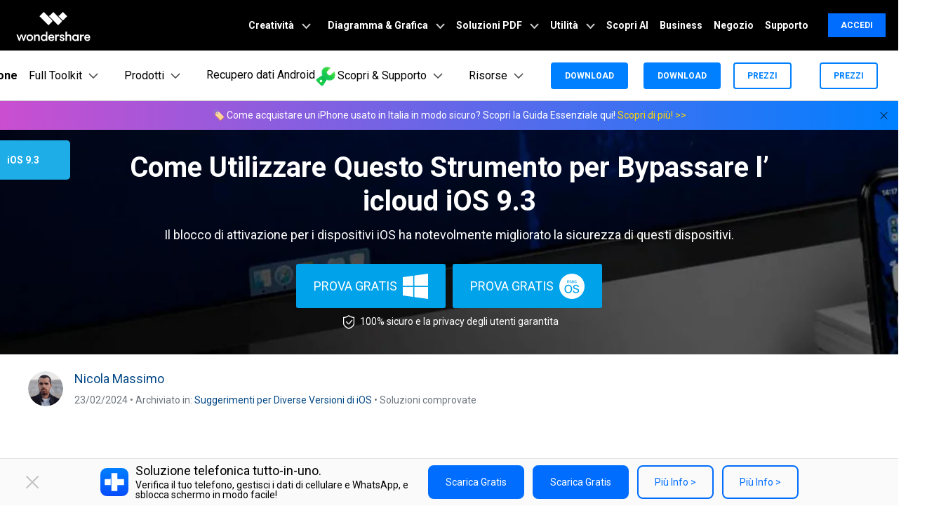

--- FILE ---
content_type: text/html
request_url: https://drfone.wondershare.it/ios-9-3/bypass-icloud-ios-9-3.html
body_size: 28929
content:
<!--  -->

<!DOCTYPE html>
<html lang="it">
<head>
<meta charset="utf-8">
<!-- ws.com Google Tag Manager Head-->
<script>(function(w,d,s,l,i){w[l]=w[l]||[];w[l].push({'gtm.start':
new Date().getTime(),event:'gtm.js'});var f=d.getElementsByTagName(s)[0],
j=d.createElement(s),dl=l!='dataLayer'?'&l='+l:'';j.async=true;j.src=
'https://www.googletagmanager.com/gtm.js?id='+i+dl;f.parentNode.insertBefore(j,f);
})(window,document,'script','dataLayer','GTM-WRMX62N');</script>
<!-- End ws.com Google Tag Manager Head-->
<!-- Google Tag Manager -->
<script>(function(w,d,s,l,i){w[l]=w[l]||[];w[l].push({'gtm.start':
new Date().getTime(),event:'gtm.js'});var f=d.getElementsByTagName(s)[0],
j=d.createElement(s),dl=l!='dataLayer'?'&l='+l:'';j.async=true;j.src=
'https://www.googletagmanager.com/gtm.js?id='+i+dl;f.parentNode.insertBefore(j,f);
})(window,document,'script','dataLayer','GTM-57FR6ZG');</script>
<!-- End Google Tag Manager -->
<!-- Reddit Pixel -->
<script>
!function(w,d){if(!w.rdt){var p=w.rdt=function(){p.sendEvent?p.sendEvent.apply(p,arguments):p.callQueue.push(arguments)};p.callQueue=[];var t=d.createElement("script");t.src="https://www.redditstatic.com/ads/pixel.js",t.async=!0;var s=d.getElementsByTagName("script")[0];s.parentNode.insertBefore(t,s)}}(window,document);rdt('init','t2_4s40qh87');rdt('track', 'PageVisit');
</script>
<!-- DO NOT MODIFY -->
<!-- End Reddit Pixel -->
<!-- DO NOT MODIFY -->
<!-- Quora Pixel Code (JS Helper) -->
<script>
!function(q,e,v,n,t,s){if(q.qp) return; n=q.qp=function(){n.qp?n.qp.apply(n,arguments):n.queue.push(arguments);}; n.queue=[];t=document.createElement(e);t.async=!0;t.src=v; s=document.getElementsByTagName(e)[0]; s.parentNode.insertBefore(t,s);}(window, 'script', 'https://a.quora.com/qevents.js');
qp('init', '9f79b34e8b684396b4eea7a0f0324154');
qp('track', 'ViewContent');
</script>
<noscript><img height="1" width="1" style="display:none" src="https://q.quora.com/_/ad/9f79b34e8b684396b4eea7a0f0324154/pixel?tag=ViewContent&noscript=1"/></noscript>
<!-- End of Quora Pixel Code -->
<meta http-equiv="X-UA-Compatible" content="IE=edge">
<meta name="viewport" content="width=device-width,initial-scale=1.0">

<link rel="shortcut icon" href="https://drfone.wondershare.com/favicon.ico" mce_href="https://drfone.wondershare.com/favicon.ico" type="image/x-icon" />
<title>Come Utilizzare Questo Strumento per Bypassare l’ icloud iOS 9.3- Dr.Fone</title>
<meta name="description" content="Il blocco di attivazione per i dispositivi iOS ha notevolmente migliorato la sicurezza di questi dispositivi." />
<link rel="author" href="https://plus.google.com/111304580559699407633"/>
<link href="https://drfone.wondershare.com/style2017/global_fonts.css" rel="stylesheet" type="text/css" />
<link href="https://drfone.wondershare.com/style2017/global.css" rel="stylesheet" type="text/css" />
<link rel="stylesheet" href="https://images.wondershare.com/wsc-18/assets/style/bootstrap-drfone.min.css">
<link href="https://drfone.wondershare.com/assets/css/app.css" rel="stylesheet">
<link href="https://drfone.wondershare.com/style2017/resource.css" rel="stylesheet" type="text/css" />
<style>
    .article_title {background-image:url('https://images.wondershare.com.br/drfone/banner/article-download-banner01.png');background-size: cover;background-position: center;color: #fff;}
@media (max-width: 979px) {
.video-box {
    display: block;
}
}

@media (max-width: 1440px) and (min-width: 1300px) {
.contens_tab_side {
    width: 166px;
}
}
.btmNav {
    bottom: 50px !important;
}
</style>

<link rel="canonical" href="https://drfone.wondershare.it/ios-9-3/bypass-icloud-ios-9-3.html" />

<style>
.content-info-new-box .img-6-3-3-list > div > div > div:first-child {
    height: 300px;
    min-height: 300px;
}
.content-info-new-box .media-center {
    max-width: inherit;
}
.article_content {
    margin: 0 auto;
}
.article_top_banner {
    background-size: cover!important;
    padding: 40px 0;
    color: #fff;
}

@media (min-width: 320px) {
.article_top_banner {
    background-position: 20% center!important;
}
}

@media (min-width: 992px) {
.article_top_banner {
    background-position: 40% center!important;
}
}
.article_top_banner .info {
    max-width: 670px;
}
.article_top_banner .dd1 {
    font-size: 20px;
    margin-bottom: 10px;
}
.article_top_banner .title {
    font-size: 20px;
    margin-bottom: 20px;
    font-weight: normal;
    line-height: normal;
}
.article_top_banner .list {
    margin-bottom: 20px;
}
.article_top_banner .list li {
    background: url(https://images.wondershare.com/drfone/images2018/article/tip.svg) left 2px no-repeat;
    padding-left: 28px;
    margin-bottom: 10px;
}
.article_top_banner .play {
    color: #fff;
    margin-top: 20px;
    display: inline-block;
    margin-left: 5px;
}
.article_top_banner .play i {
    font-size: 24px;
    vertical-align: -3px;
    margin-left: 10px;
}
.article_top_banner .play:hover {
    text-decoration: none;
}
.article_top_banner .play:hover i {
    color: #00a2ea;
}

.article_content {
    padding-top: 0px;
}
</style>
<style>
.content-box2 {
    border: solid 1px #e1e1e1;
    display: -webkit-flex;
    display: flex;
    padding: 20px 0;
    margin-bottom: 20px;
}
.content-box2 .item {
    width: 50%;
    padding: 0 20px;
}
.content-box2 .item + .item {
    border-left: solid 1px #e1e1e1;
}
.content-box2 .dd1 {
    font-size: 18px;
    font-weight: bold;
    padding: 0 0 0 18px;
}
.content-box2 ol {
    padding: 0;
}
.content-box2 ol li {
    font-size: 14px;
    font-weight: normal;
}
.contens_tab_side .tabNav_side .sec_ul li a.curr {
    color: #1eade7;
}
</style>

<script type="application/ld+json">
      {
        "@context": "https://schema.org",
        "@type": "NewsArticle",
        "mainEntityOfPage": {
          "@type": "WebPage",
          "@id": "https://drfone.wondershare.com/ios-9-3/bypass-icloud-ios-9-3.html"
        },
        "headline": "Come Utilizzare Questo Strumento per Bypassare l’ icloud iOS 9.3",
        "description": "Il blocco di attivazione per i dispositivi iOS ha notevolmente migliorato la sicurezza di questi dispositivi.",
        "image": "https://drfone.wondershare.com/images/it/drfone-ios/14598624014968.jpg",  
        "author": {
          "@type": "Organization",
          "name": "Nicola Massimo"
        },  
        "publisher": {
          "@type": "Organization",
          "name": "Wondershare Dr.Fone",
          "logo": {
            "@type": "ImageObject",
            "url": "https://neveragain.allstatics.com/2019/assets/icon/logo/drfone-square.png",
            "width": 280,
            "height": 60
          }
        },
        "datePublished": " 2019-08-05 ",
        "dateModified": " 2024-02-23 "
      }
    </script>
<script type="application/ld+json">
  {
    "@context": "https://schema.org",
    "@type": "Corporation",
    "name": "Wondershare",
    "url": "https://drfone.wondershare.com/",
    "logo": "https://images.wondershare.com/drfone/wondershare.jpg",
    "sameAs": [
    "https://www.facebook.com/drfonetoolkit",
    "https://twitter.com/drfone_toolkit",
    "https://www.instagram.com/wondershare_dr.fone/",
    "https://www.youtube.com/channel/UCFCjPlxFlUdo-4-LANbwLkQ"
    ]
  }
</script><script type="application/ld+json">
      {
        "@context": "https://schema.org/", 
        "@type": "BreadcrumbList", 
        "itemListElement": [{
          "@type": "ListItem", 
          "position": 1, 
          "name": "How-to",
          "item": "https://drfone.wondershare.com/resource/"  
        },{
          "@type": "ListItem", 
          "position": 2, 
          "name": "Suggerimenti per Diverse Versioni di iOS",
          "item": "https://drfone.wondershare.com/ios-models-versions/"  
        },{
          "@type": "ListItem", 
          "position": 3, 
          "name": "Come Utilizzare Questo Strumento per Bypassare l’ icloud iOS 9.3",
          "item": "https://drfone.wondershare.com/ios-9-3/bypass-icloud-ios-9-3.html"  
        }]
      }
    </script>

</head>
<body data-pro="drfone" data-cat="template" data-nav="basic" data-sys="auto" data-dev="auto">
<!-- Google Tag Manager (noscript) -->
<noscript><iframe src="https://www.googletagmanager.com/ns.html?id=GTM-WRMX62N"
height="0" width="0" style="display:none;visibility:hidden"></iframe></noscript>
<!-- End Google Tag Manager (noscript) -->

<!-- Google Tag Manager (noscript) -->
<noscript><iframe src="https://www.googletagmanager.com/ns.html?id=GTM-57FR6ZG"
height="0" width="0" style="display:none;visibility:hidden"></iframe></noscript>
<!-- End Google Tag Manager (noscript) --> <style>
/** 20170620 style **/
.btmNav{display:none;position:fixed;width:100%;bottom:0;left:0; z-index:100; background:#fff; text-align:center; padding:10px 0; box-shadow:0 0 10px #333;}
.btmNav > a {margin:5px;}
@media (max-width: 400px) {
	.btmNav > a img {width:140px;}
}
</style>

<div class="btmNav">
	<a href="https://play.google.com/store/apps/details?id=com.wondershare.drfoneapp" rel="nofollow" target="_blank" onclick="_gaq.push(['_trackEvent', this.href, 'drfoneapp0809gp', document.location.pathname]);"><img src="https://images.wondershare.com/drfone/btn_google_play.png"></a>
    <a href="https://itunes.apple.com/us/app/dr-fone-contact-backup-wireless-photo-transfer/id1030298807?ls=1&mt=8" rel="nofollow" target="_blank" onclick="_gaq.push(['_trackEvent', this.href, 'drfoneapp0816is', document.location.pathname]);"><img src="https://images.wondershare.com/drfone/btn_app_store.png"></a>
</div> <style type="text/css">
	.topAd{position:relative;background:#F2E3C3}.topAd.close_btn{display:block;width:46px;height:36px;border-radius:100px;overflow:hidden;position:absolute;top:20%;right:10%;cursor:pointer;text-align:center;color:#333;font-size:24px;filter:alpha(opacity=50);-moz-opacity:0.5;-khtml-opacity:0.5;opacity:0.5}.no_topAd.topAd{display:none}@media(max-width:979px){.topAd{display:none}}
</style>

<!-- 头部公共样式块 -->
<link rel="stylesheet" href="https://neveragain.allstatics.com/2019/assets/style/wsc-header-footer-2020.min.css" />
<link rel="stylesheet" href="https://www.wondershare.com/assets/header-footer-2021.css">
<style>
@media ((min-width: 1280px)){ 
    .wsc-header2020-navbar-nav-toggle.creativity.creativity-en {min-width: 640px;}
	.wsc-header2020-navbar-nav-toggle.diagram-grahics, .wsc-header2020-navbar-nav-toggle.diagram-graphics,.wsc-header2020-navbar-nav-toggle.utility {min-width: 400px;width:auto;}
      .wsc-header2020-navbar-nav-toggle.explore-ai {min-width: 445px;}
}
</style>
 <style>
    .border-search {
      border: 1px solid #000000;
      border-radius: 4px;
      margin: 0.2rem;
      opacity: 0.3;
    }

    .download-sm {
      position: absolute;
      top: 50%;
      right: .25rem;
      transform: translate(-50%, -50%);
    }

    .opcity-7 {
      opacity: 0.7;
    }

    #feature-tab .nav-link {
      background: #0080FF0D;
      width: 240px;
      border-radius: 12px;
      padding: 12px 40px;
      font-weight: 600;
      text-align: center;
      margin: 8px 0px;
    }

    #feature-tab .nav-link.active {
      background: #0080FF1A;
      border: 1px solid #0080FF;
    }

    .box-gray {
      border: 1px solid #0000001A;
      padding: 4px 8px;
      border-radius: 8px;
      font-size: 0.75rem;
      font-weight: 600;
    }

    .box-gray:hover {
      border: 1px solid #0080FF;
      background: #0080FF;
      color: #ffffff !important;
    }

    .box-gray:hover a {
      color: #ffffff !important;

    }


    .max-width-85 {
      max-width: 82% !important;
    }

    .max-width-15 {
      max-width: 18% !important;
    }


    .width-316 {
      width: 19.75rem;
    }

    .width-258 {
      width: 16.125rem;
    }


    .column-count-3 {
      column-count: 3;

    }

    .box-action {
      background: #0080FF0A;
      border-radius: 8px;
      padding: 8px 16px;

    }

    .box-action:hover {
      background: #0080FF;
    }

    .box-action:hover a {
      color: #fff !important;
      text-decoration: none !important;
    }


    .column-gap-10 {
      column-gap: 10rem;
    }

    @media (max-width:1600px) {
      .width-316 {
        width: 17rem;
      }

      .width-258 {
        width: 14rem;
      }

      .column-gap-10 {
        column-gap: 7rem;
      }
    }

    @media (max-width:1280px) {
      .column-count-3 {
        column-count: 1;

      }

      .column-gap-10 {
        column-gap: 0rem;
      }

      .wsc-header2020 .wsc-header2020-navbar-content {
        justify-content: start;
      }


      .max-width-85,
      .max-width-15 {
        max-width: 100% !important;
      }
    }

    @media (max-width:568px) {
      .download-sm {

        right: 1%;

      }
    }

    .text-active:hover {
      color: #0080FF;

    }

    .arrow-active {
      display: none;
    }

    .text-decoration-none {
      text-decoration: none;
    }

    .box-bg,
    .box-process-bg {
      background: linear-gradient(90deg, rgba(230, 242, 255, 0.5) 0%, rgba(221, 245, 255, 0.5) 100%);
      padding: 24px;
      border-radius: 12px;
      max-width: 420px;
    }


    .box-online-bg {
      max-width: 420px;
      background: #F3F3F3;
      padding: 24px;
      border-radius: 12px;
    }



    .box-online-bg:hover .font-size-tiny {
      color: #000000;
      /* opacity: 0.7; */
    }

    .box-online-bg:hover .text-h {
      color: #0080FF;
    }

    .box-process:hover .text-h {
      color: #0080FF;
    }

    .box-process:hover .arrow-active,
    .text-active:hover .arrow-active {
      display: inline-block !important;
    }

    .box-process .arrow-default,
    .text-active .arrow-default {
      display: inline-block !important;
    }

    .box-process:hover .arrow-default,
    .text-active:hover .arrow-default {
      display: none !important;
    }


    .border-radius-4 {
      border-radius: 6px;
    }

    .h-36 {
      padding: 0.5rem 0.75rem;

    }

    .wsc-header2020 .wsc-header2020-dropdownMenuBody-list li {
      padding: 10px 0;
      /* opacity: 0.7; */
      font-family: "Montserrat", -apple-system, blinkmacsystemfont, "Segoe UI", roboto, "Helvetica Neue", arial, "Noto Sans", sans-serif, "Apple Color Emoji", "Segoe UI Emoji", "Segoe UI Symbol", "Noto Color Emoji";
    }

    .wsc-header2020 .wsc-header2020-dropdownMenuBody-list li a {
      color: #000;
      text-decoration: none;
      font-weight: 600;
    }

    .wsc-header2020 .wsc-header2020-dropdownMenuBody-list li .font-size-tiny {
      white-space: normal;
    }

    .wsc-header2020 .wsc-header2020-navbar-drfone .wsc-header2020-navbarDropdown-toggle[aria-expanded="true"],
    .wsc-header2020 .wsc-header2020-navbar-drfone .wsc-header2020-navbarDropdown-toggle:hover,
    .wsc-header2020 .wsc-header2020-navbar-drfone .wsc-header2020-navbar-link:hover,
    .wsc-header2020 .wsc-header2020-navbar-drfone .wsc-header2020-navbarDropdown-toggle:hover {
      color: #0080FF;
    }

    .wsc-header2020 .wsc-header2020-navbar-drfone .wsc-header2020-navbarDropdown-toggle[aria-expanded="true"] span::before,
    .wsc-header2020 .wsc-header2020-navbar-drfone .wsc-header2020-navbarDropdown-toggle:hover span::before {
      background-color: #0080FF;
    }

    .wsc-header2020 .wsc-header2020-navbar-drfone .wsc-header2020-navbar-linkBtn {
      background-color: #0080FF;
      border: 2px solid #0080FF;
      border-radius: 4px !important;
      font-weight: 700;
    }

    .wsc-header2020 .wsc-header2020-navbar-drfone .wsc-header2020-navbar-linkBtn:hover {
      background-color: #2970FF;
      border: 2px solid #2970FF;
    }


    .wsc-header2020 .wsc-header2020-navbar-drfone .wsc-header2020-navbar-linkBtn-outline {
      border: 2px solid #0080FF !important;
      border-radius: 4px !important;
      font-weight: 700;
      color: #0080FF;
    }

    .wsc-header2020 .wsc-header2020-navbar-drfone .wsc-header2020-navbar-linkBtn-outline:hover {
      background-color: #0080FF;
    }

    .wsc-header2020 .wsc-header2020-dropdownMenuTabs-content .wsc-header2020-dropdownMenu-tabs .wsc-header2020-dropdownMenuTabs-nav {
      opacity: 1;
      font-weight: 400;
    }

    .wsc-header2020 .wsc-header2020-dropdownMenuTabs-content .wsc-header2020-dropdownMenu-tabs .wsc-header2020-dropdownMenuTabs-nav .active {
      opacity: 0;
      transition: opacity .3s;
    }

    .wsc-header2020 .wsc-header2020-dropdownMenuTabs-content .wsc-header2020-dropdownMenu-tabs .wsc-header2020-dropdownMenuTabs-nav[aria-expanded="true"],
    .wsc-header2020 .wsc-header2020-dropdownMenuTabs-content .wsc-header2020-dropdownMenu-tabs .wsc-header2020-dropdownMenuTabs-nav:hover {
      font-size: 16px;
      color: #0080FF;
      font-weight: 400;
    }

    .wsc-header2020 .wsc-header2020-dropdownMenuTabs-content .wsc-header2020-dropdownMenu-tabs .wsc-header2020-dropdownMenuTabs-nav[aria-expanded="true"] .active {
      opacity: 1;
    }

    .features-logo,
    .wsc-header2020-mobile-hide {
      display: none;
    }

    .header-logo img {
      width: 2rem;
    }

    .system-logo .wsc-icon {
      width: 2rem;
      height: 2rem;
    }

    .system-logo .wsc-icon svg {
      width: 100%;
      height: 100%;
    }

    .system-logo:hover svg rect {
      fill: #0080FF;
    }

    .wsc-header2020 .wsc-header2020-dropdownMenuBody-list {
      padding: 0;
    }

    .wsc-header2020 .btn-outline-primary {
      color: #0080FF !important;
      border-color: #0080FF !important;
    }

    .wsc-header2020 .btn-outline-primary:hover {
      background-color: #2970FF !important;
      border-color: #2970FF !important;
      color: #fff !important;
    }

    .wsc-header2020 .features-item .wsc-header2020-dropdown-learnMore button {
      color: #0080FF;
      border: 2px solid #0080FF;
      border-radius: 4px;
      font-size: 14px;
    }

    .wsc-header2020 .features-item .wsc-header2020-dropdown-learnMore button:hover {
      background-color: #0080FF;
      border-color: #0080FF;
      color: #fff;
    }

    @media (min-width: 1280px) {
      .wsc-header2020-dropdownMenuBody-imgbox ul li {
        width: 33%;
      }

      .wsc-header2020 .wsc-header2020-container {
        max-width: 1440px
      }

      .wsc-header2020 .wsc-header2020-dropdownMenuTabs-content {
        width: 240px;
      }

      .wsc-header2020 .wsc-header2020-navbar-link,
      .wsc-header2020 .wsc-header2020-navbarDropdown-toggle {
        opacity: 1;
      }

      .wsc-header2020 .wsc-header2020-navbarDropdown-menu.more-content .wsc-header2020-container {
        max-width: 1100px;
      }

      .wsc-header2020 .wsc-header2020-dropdownMenuBody-item {
        max-width: 32%;
        /* overflow: hidden; */
      }

      .wsc-header2020 .wsc-header2020-dropdownMenuBody-item-learn1,
      .wsc-header2020 .wsc-header2020-dropdownMenuBody-item-learn2,
      .wsc-header2020 .wsc-header2020-dropdownMenuBody-item-learn3 {
        max-width: 100%;
        overflow: hidden;
      }





      .wsc-header2020 .features-item .wsc-header2020-dropdownMenuBody-item {
        max-width: 31%;
        padding: 0 20px;
      }

      .wsc-header2020 .learn-item .wsc-header2020-dropdownMenuBody-item {
        max-width: 20%;
      }

      .wsc-header2020 .learn-item .wsc-header2020-dropdownMenuBody-imgitem {
        max-width: 80%;
      }


      .wsc-header2020 .wsc-header2020-navbar-main .features-item .wsc-header2020-dropdownMenuBody-box {
        padding: 0;
      }

      .wsc-header2020 .wsc-header2020-navbarDropdown-menu .wsc-header2020-dropdown-learnMore {
        border: none;
        padding: 0 0 48px 0;
      }

      .system-logo .wsc-icon {
        width: 1.25rem;
        height: 1.25rem;
      }

      .features-logo,
      .wsc-header2020-mobile-hide {
        display: block;
      }

      .system-logo .wsc-header2020-mobile-hide {
        display: inline;
      }

      .wsc-header2020 a:not(.btn, .wsc-header2020-navbar-linkBtn, .wsc-header2020-navbar-link) {
        color: #000;
      }

      .wsc-header2020 a:not(.btn, .wsc-header2020-navbar-linkBtn, .wsc-header2020-navbar-link):hover {
        color: #0080FF;
      }

      .wsc-header2020-dropdownMenuBody-imgbox .wsc-header2020-dropdownMenuBody-list {
        display: flex;
        flex-wrap: wrap;
      }
    }

    @media (min-width: 1600px) {
      .wsc-header2020 .features-item .wsc-header2020-dropdownMenuBody-item {
        padding: 0 48px;
      }


      .wsc-header2020 .wsc-header2020-dropdownMenuBody-item {
        max-width: 32%;
        /* padding: 0 40px; */
      }

      .wsc-header2020 .wsc-header2020-dropdownMenuBody-item-learn1 {
        max-width: 60%;

      }

      .wsc-header2020 .wsc-header2020-dropdownMenuBody-item-learn2 {
        max-width: 20%;

      }

      .wsc-header2020 .wsc-header2020-dropdownMenuBody-item-learn3 {
        max-width: 20%;

      }

      /* .wsc-header2020 .learn-item .wsc-header2020-dropdownMenuBody-item {
        padding: 0 58px;
      } */
    }
      
  </style>
  <!-- 移动端二级导航图片隐藏 -->
  <style>
    @media ( max-width: 767.98px ) {
      .wsc-header2020-navbar-main .wsc-header2020-navbar-collapse img { display: none; }
    }
</style>
<style>
  .animated-text {
    font-weight: 800;
    animation: colorChange 3s infinite; /* 设置动画时长为3秒并无限循环 */
  }

  @keyframes colorChange {
    0%, 25% {
      color: #D62E36; /* 红色持续时间更长 */
    }
    50% {
      color: #FFA500; /* 渐变到橙色 */
    }
    100% {
      color: #008000; /* 最终颜色为绿色 */
    }
  }
</style>
<header class="wsc-header2020">
	<nav class="wsc-header2020-navbar-master wsc-header202004-navbar-wondershare">
		<div class="wsc-header2020-container">
			<div class="wsc-header2020-navbar-content">
				<div class="wsc-header2020-navbar-brand">
					<a href="https://www.wondershare.it/" target="_blank">
					</a>
				</div>
				<button class="wsc-header2020-navbar-btn" type="button">
					<svg width="24" height="24" viewBox="0 0 24 24" fill="none" xmlns="https://www.w3.org/2000/svg">
						<path d="M15 10V6C15 4.34315 13.6569 3 12 3C10.3431 3 9 4.34315 9 6V10M5 8H19V19C19 20.1046 18.1046 21 17 21H7C5.89543 21 5 20.1046 5 19V8Z"
						stroke="white" stroke-width="1.5" />
					</svg>
				</button>
				<button class="wsc-header2020-navbar-collapse-toggle" type="button" aria-expanded="false">
					<svg class="wsc-header2020-navbar-collapse-toggle-icon" width="24" height="24"
					viewBox="0 0 24 24" fill="none" xmlns="https://www.w3.org/2000/svg">
						<path d="M4 6H20M20 12L4 12M20 18H4" stroke="white" stroke-width="1.5"
						/>
					</svg>
					<svg class="wsc-header2020-navbar-collapse-toggle-icon-close" width="24"
					height="24" viewBox="0 0 24 24" fill="none" xmlns="https://www.w3.org/2000/svg">
						<path d="M18 18L12 12M6 6L12 12M18 6L12 12M6 18L12 12" stroke="white"
						stroke-width="1.5" />
					</svg>
				</button>
				<div class="wsc-header2020-navbar-collapse">
					<ul class="wsc-header2020-navbar-nav">
						<!-- 一级导航头部公共块 -->
            <li class="wsc-header2020-navbar-item with-toggle"> <a class="wsc-header2020-navbar-link active_menu_a" href="javascript:">Creatività
              <svg class="ml-2" width="13" height="9" viewBox="0 0 13 9" fill="none" xmlns="https://www.w3.org/2000/svg">
                <path d="M12 1L6.5 7L1 1" stroke="currentColor" stroke-width="2"/>
              </svg>
              </a>
              <div class="wsc-header2020-navbar-nav-toggle creativity">
                <div class="row no-gutters px-4">
                  <div class="left border-control">
                    <div class="mb-4 font-size-small">Creatività</div>
                    <a href="https://filmora.wondershare.it/" target="_blank" class="d-flex align-items-center mb-4"> <img src="https://neveragain.allstatics.com/2019/assets/icon/logo/filmora-square.svg" alt="wondershare filmora logo">
                    <div class="pl-2"> <strong class="text-black">Filmora</strong>
                      <div class="font-size-small">Video Editor Intuitivo. </div>
                    </div>
                    </a> <a href="https://uniconverter.wondershare.it/" target="_blank" class="d-flex align-items-center mb-4"> <img src="https://neveragain.allstatics.com/2019/assets/icon/logo/uniconverter-square.svg" alt="wondershare uniconverter logo">
                    <div class="pl-2"> <strong class="text-black">UniConverter</strong>
                      <div class="font-size-small">Convertitore di video ad alta velocità. </div>
                    </div>
                    </a> <a href="https://dc.wondershare.it/" target="_blank" class="d-flex align-items-center mb-4"> <img src="https://neveragain.allstatics.com/2019/assets/icon/logo/democreator-square.svg" alt="wondershare democreator logo">
                    <div class="pl-2"> <strong class="text-black">DemoCreator</strong>
                      <div class="font-size-small">Registrazione schermo per tutorial.</div>
                    </div>
                    </a> <!--<a href="https://www.media.io/it/" rel= "nofollow" target="_blank" class="d-flex align-items-center mb-4"> <img src="https://neveragain.allstatics.com/2019/assets/icon/logo/media-io-square.svg" alt="wondershare pixcut logo">
                    <div class="pl-2"> <strong class="text-black">Media.io</strong>
                      <div class="font-size-small">Perfeziona i tuoi file con AI.</div>
                    </div>
                    </a>--> <a href="https://filmstock.wondershare.it/" target="_blank" class="d-flex align-items-center mb-4"> <img src="https://neveragain.allstatics.com/2019/assets/icon/logo/filmstock-square.svg" alt="wondershare filmstock logo">
                    <div class="pl-2"> <strong class="text-black">Filmstock</strong>
                      <div class="font-size-small">Effetti video, musica e altro. </div>
                    </div>
                    </a> <a href="https://www.wondershare.it/products-solutions/all-products.html#creativity" target="_blank" class="vap-btn mt-2">Tutti i prodotti</a> </div>
                  <div class="right">
                    <div class="mt-lg-0 my-4 font-size-small">Esplora</div>
                    <ul class="list-unstyled explore">
                      <li> <a href="https://www.wondershare.it/products-solutions/digital-creativity/" target="_blank" class="text-black">Panoramica</a> </li>
                      <li> <a href="https://www.wondershare.it/products-solutions/digital-creativity/video.html" target="_blank" class="text-black">Video</a> </li>
                      <li> <a href="https://www.wondershare.it/products-solutions/digital-creativity/photo.html" target="_blank" class="text-black">Foto</a> </li>
                      <li> <a href="https://www.wondershare.it/products-solutions/digital-creativity/" target="_blank" class="text-black">Centro Creativo</a> </li>
                    </ul>
                  </div>
                </div>
              </div>
            </li>
            <li class="wsc-header2020-navbar-item with-toggle"> <a class="wsc-header2020-navbar-link active_menu_a" href="javascript:"> Diagramma & Grafica
              <svg class="ml-2" width="13" height="9" viewBox="0 0 13 9" fill="none" xmlns="https://www.w3.org/2000/svg">
                <path d="M12 1L6.5 7L1 1" stroke="currentColor" stroke-width="2"/>
              </svg>
              </a>
              <div class="wsc-header2020-navbar-nav-toggle diagram-grahics">
                <div class="row no-gutters px-4">
                  <div class="left border-control">
                    <div class="mb-4 font-size-small">Prodotti per Diagramma & Grafica</div>
                    <a href="https://www.edrawsoft.com/it/edraw-max/" target="_blank" class="d-flex align-items-center mb-4"> <img src="https://neveragain.allstatics.com/2019/assets/icon/logo/edraw-max-square.svg" width="40" height="40" alt="wondershare edrawmax logo">
                    <div class="pl-2"> <strong class="text-black">EdrawMax</strong>
                      <div class="font-size-small">Crea diagrammi in modo semplice. </div>
                    </div>
                    </a> <a href="https://www.edrawsoft.com/it/edrawmind/" target="_blank" class="d-flex align-items-center mb-4"> <img src="https://neveragain.allstatics.com/2019/assets/icon/logo/edraw-mindmaster-square.svg" alt="wondershare EdrawMind logo">
                    <div class="pl-2"> <strong class="text-black">EdrawMind</strong>
                      <div class="font-size-small">Mappatura mentale collaborativa. </div>
                    </div>
                    </a> <a href="https://www.edrawsoft.com/it/edraw-project/" target="_blank" class="d-flex align-items-center mb-4"> <img src="https://neveragain.allstatics.com/2019/assets/icon/logo/edraw-project-square.svg" width="40" height="40" alt="wondershare edrawproj logo">
                    <div class="pl-2"> <strong class="text-black">EdrawProj</strong>
                      <div class="font-size-small">Strumento professionale per diagrammi di Gantt.</div>
                    </div>
                    </a> <a href="https://www.wondershare.it/products-solutions/all-products.html#graphic" target="_blank" class="vap-btn mt-2">Tutti i prodotti</a> </div>
                  <div class="right">
                    <div class="mt-lg-0 my-4 font-size-small">Esplora</div>
                    <ul class="list-unstyled explore">
                      <li> <a href="https://www.wondershare.it/products-solutions/office-productivity/graphic.html" target="_blank" class="text-black">Panoramica</a> </li>
                      <li> <a href="https://www.edrawsoft.com/edrawmax-templates/it/" rel="nofollow" target="_blank" class="text-black">Template di grafici</a> </li>
                      <li> <a href="https://www.edrawmind.com/mind-maps/?lang=it" rel="nofollow" target="_blank" class="text-black">Libreria di mappa concettuale</a> </li>

                    </ul>
                  </div>
                </div>
              </div>
            </li>
            <li class="wsc-header2020-navbar-item with-toggle"> <a class="wsc-header2020-navbar-link active_menu_a" href="javascript:">Soluzioni PDF
              <svg class="ml-2" width="13" height="9" viewBox="0 0 13 9" fill="none" xmlns="https://www.w3.org/2000/svg">
                <path d="M12 1L6.5 7L1 1" stroke="currentColor" stroke-width="2"/>
              </svg>
              </a>
              <div class="wsc-header2020-navbar-nav-toggle pdf">
                <div class="row no-gutters px-4">
                  <div class="left border-control">
                    <div class="mb-4 font-size-small">Prodotti per Soluzioni PDF</div>
                    <a href="https://pdf.wondershare.it/" target="_blank" class="d-flex align-items-center mb-4"> <img src="https://neveragain.allstatics.com/2019/assets/icon/logo/pdfelement-square.svg" alt="wondershare pdfelement logo">
                    <div class="pl-2"> <strong class="text-black">PDFelement</strong>
                      <div class="font-size-small">Creazione ed editing di PDF.</div>
                    </div>
                    </a>
                    <a href="https://pdf.wondershare.it/document-cloud/" target="_blank" class="d-flex align-items-center mb-4"> <img src="https://neveragain.allstatics.com/2019/assets/icon/logo/document-cloud-square.svg" alt="wondershare document cloud logo">
                    <div class="pl-2"> <strong class="text-black">PDFelement Cloud</strong>
                      <div class="font-size-small">Gestione documenti basata su cloud. </div>
                    </div>
                    </a>
                    <a href="https://www.hipdf.com/it/" target="_blank" class="d-flex align-items-center mb-4">
          <img src="https://neveragain.allstatics.com/2019/assets/icon/logo/hipdf-square.svg" alt="wondershare pdf reader logo" />
          <div class="pl-2">
            <strong class="text-black">HiPDF</strong>
            <div class="font-size-small">Strumento PDF online gratuito.</div>
          </div>
        </a>
                    <a href="https://www.wondershare.it/products-solutions/all-products.html#document" target="_blank" class="vap-btn mt-2">Tutti i prodotti</a> </div>
                  <div class="right">
                    <div class="mt-lg-0 my-4 font-size-small">Esplora</div>
                    <ul class="list-unstyled explore">
                      <li> <a href="https://www.wondershare.it/products-solutions/office-productivity/document.html" target="_blank" class="text-black">Panoramica</a> </li>
                      <li> <a href="https://pdf.wondershare.it/online-pdf.html" target="_blank" class="text-black">Convertitore PDF online</a> </li>
                      <li> <a href="https://pdf.wondershare.it/ai-pdf-editor.html" target="_blank" class="text-black">Strumenti AI</a> </li>
                      <li> <a href="https://pdf.wondershare.it/free-pdf-templates.html " target="_blank" class="text-black">Modelli di PDF</a> </li>
                    </ul>
                  </div>
                </div>
              </div>
            </li>
            <li class="wsc-header2020-navbar-item with-toggle"> <a class="wsc-header2020-navbar-link active_menu_a" href="javascript:">Utilità
              <svg class="ml-2" width="13" height="9" viewBox="0 0 13 9" fill="none" xmlns="https://www.w3.org/2000/svg">
                <path d="M12 1L6.5 7L1 1" stroke="currentColor" stroke-width="2"/>
              </svg>
              </a>
              <div class="wsc-header2020-navbar-nav-toggle utility">
                <div class="row no-gutters px-4">
                  <div class="left border-control">
                    <div class="mb-4 font-size-small">Prodotti per l'Utilità</div>
                    <a href="https://recoverit.wondershare.it/" target="_blank" class="d-flex align-items-center mb-4"> <img src="https://neveragain.allstatics.com/2019/assets/icon/logo/recoverit-square.svg" alt="wondershare recoverit logo">
                    <div class="pl-2"> <strong class="text-black">Recoverit</strong>
                      <div class="font-size-small">Recupero file persi. </div>
                    </div>
                    </a> <a href="https://recoverit.wondershare.it/repairit.html" target="_blank" class="d-flex align-items-center mb-4"> <img src="https://neveragain.allstatics.com/2019/assets/icon/logo/repairit-square.svg" alt="wondershare repairit logo">
                    <div class="pl-2"> <strong class="text-black">Repairit</strong>
                      <div class="font-size-small">Riparazione file corrotti. </div>
                    </div>
                    </a> <a href="https://drfone.wondershare.it/" target="_blank" class="d-flex align-items-center mb-4"> <img src="https://neveragain.allstatics.com/2019/assets/icon/logo/drfone-square.svg" alt="wondershare drfone logo">
                    <div class="pl-2"> <strong class="text-black">Dr.Fone</strong>
                      <div class="font-size-small">Gestione dei dispositivi mobili.</div>
                    </div>
                    </a> <a href="https://mobiletrans.wondershare.com/it/" target="_blank" class="d-flex align-items-center mb-4"> <img src="https://neveragain.allstatics.com/2019/assets/icon/logo/mobiletrans-square.svg" alt="wondershare mobiletrans logo">
                    <div class="pl-2"> <strong class="text-black">MobileTrans</strong>
                      <div class="font-size-small">Trasferimento dati mobile. </div>
                    </div>
                    </a> <a href="https://famisafe.wondershare.com/it/" rel="nofollow" target="_blank" class="d-flex align-items-center mb-4"> <img src="https://neveragain.allstatics.com/2019/assets/icon/logo/famisafe-square.svg" alt="wondershare famisafe logo">
                    <div class="pl-2"> <strong class="text-black">FamiSafe</strong>
                      <div class="font-size-small">Controllo parentale e monitoraggio. </div>
                    </div>
                    </a> <a href="https://www.wondershare.it/products-solutions/all-products.html#utility" target="_blank" class="vap-btn mt-2">Tutti i prodotti</a> </div>
                  <div class="right">
                    <div class="mt-lg-0 my-4 font-size-small">Esplora</div>
                    <ul class="list-unstyled explore">
                      <li> <a href="https://www.wondershare.it/products-solutions/data-management/" target="_blank" class="text-black">Panoramica</a> </li>
                      <li> <a href="https://recoverit.wondershare.it/photo-recovery.html" target="_blank" class="text-black">Recupero Foto</a> </li>
                      <li> <a href="https://recoverit.wondershare.it/repairit.html" target="_blank" class="text-black">Riparazione Video</a> </li>
                      <li> <a href="https://mobiletrans.wondershare.com/it/whatsapp-transfer-backup-restore.html" target="_blank" class="text-black">Trasferisci Whatsapp</a> </li>
                      <li> <a href="https://drfone.wondershare.it/ios-update.html" target="_blank" class="text-black">Aggiornamento iOS</a> </li>
                      <li> <a href="https://play.google.com/store/apps/details?id=com.wondershare.famisafe&hl=it" rel="nofollow" target="_blank" class="text-black">Location Tracker</a> </li>
                    </ul>
                  </div>
                </div>
              </div>
            </li>
<li class="wsc-header2020-navbar-item"> <a class="wsc-header2020-navbar-link active_menu_a" href="https://www.wondershare.it/ai.html?from=navigazionetop" target="_blank">Scopri AI</a> </li>
            <li class="wsc-header2020-navbar-item"> <a class="wsc-header2020-navbar-link active_menu_a" href="https://www.wondershare.it/business/enterprise.html" target="_blank">Business</a> </li>
            <li class="wsc-header2020-navbar-item"> <a class="wsc-header2020-navbar-link active_menu_a" href="https://www.wondershare.it/shop/individuals.html" target="_blank">Negozio</a> </li>
            <li class="wsc-header2020-navbar-item"> <a class="wsc-header2020-navbar-link active_menu_a" href="https://support.wondershare.it/" target="_blank">Supporto</a> </li>
						<li class="wsc-header2020-navbar-item wondershare-user-panel log-out">
              <a data-source="1" class="wsc-header2020-navbar-linkBtn login-link" data-href="https://accounts.wondershare.it" style="background-color: #006dff;color: #fff;font-weight: 600;">Accedi</a>
						</li>
						<li class="wsc-header2020-navbar-item wondershare-user-panel log-in" >
							<img class="avatar" src="https://images.wondershare.com/images2020/avatar-default.png" width="30" height="30" alt="avatar">

							<div class="ws-user-panel-dropdown" >
								<span class="ws-dropdown-item account_name" ></span>
								<a class="ws-dropdown-item account_url" >Centro Account</a>
								<a class="ws-dropdown-item account_url_sign_out" >Esci</a>
							</div>
						</li>
					</ul>
				</div>
			</div>
		</div>
	</nav>
	<nav class="wsc-header2020-navbar-main wsc-header2020-navbar-drfone">
      <div class="wsc-header2020-container">
        <div class="wsc-header2020-navbar-content">
           <div class="wsc-header2020-navbar-brand">
              <a href="https://download-it.wondershare.com/drfone_full3452.exe" class="sys-win pr-0" >
                <img
                  loading="lazy"
                  src="https://neveragain.allstatics.com/2019/assets/icon/logo/drfone-square.svg"
                  alt="wondershare"
                  class="nav-animation-image m-0" />
              </a>
              <a href="https://download-it.wondershare.com/drfone_full3497.dmg" class="sys-mac pr-0" >
                <img
                  loading="lazy"
                  src="https://neveragain.allstatics.com/2019/assets/icon/logo/drfone-square.svg"
                  alt="wondershare"
                  class="nav-animation-image m-0" />
              </a>
              <a href="https://app.adjust.com/1l70dx2a_1lphp3lg" class="dev-mobile pr-0" >
                <img
                  loading="lazy"
                  src="https://neveragain.allstatics.com/2019/assets/icon/logo/drfone-square.svg"
                  alt="wondershare"
                  class="nav-animation-image m-0" />
              </a>
            </div>
            <a href="https://drfone.wondershare.it/" style="color: #000; text-decoration: none">
              <strong style="padding-left: 6px;font-size: 16px; vertical-align: middle; color: #000">Dr.Fone</strong>
            </a>
            <div class="d-xl-none d-inline-block download-sm">
              <a class="btn btn-action text-white" href="https://app.adjust.com/1l70dx2a_1lphp3lg"><span class="text-white">Prova Ora</span></a>
            </div>
          <button class="wsc-header2020-navbar-collapse-toggle" type="button" aria-expanded="false">
            <svg class="wsc-header2020-navbar-collapse-toggle-icon" width="24" height="24" viewBox="0 0 24 24"
              fill="none" xmlns="http://www.w3.org/2000/svg">
              <path d="M6 9L12 15L18 9" stroke="black" stroke-width="1.5"></path>
            </svg>
            <svg class="wsc-header2020-navbar-collapse-toggle-icon-close" width="24" height="24" viewBox="0 0 24 24"
              fill="none" xmlns="http://www.w3.org/2000/svg">
              <path d="M6 15L12 9L18 15" stroke="black" stroke-width="1.5" />
            </svg>
          </button>
          <div class="wsc-header2020-navbar-collapse">
            <ul class="wsc-header2020-navbar-nav">
              <!-- Full Toolkit -->
              <li class="wsc-header2020-navbar-dropdown features-item">
                <nav class="wsc-header2020-navbarDropdown-toggle" aria-expanded="false">
                  <span>Full Toolkit</span>
                  <div class="wsc-header2020-dropdown-icon">
                    <svg width="24" height="24" viewBox="0 0 24 24" fill="none" xmlns="http://www.w3.org/2000/svg">
                      <path d="M6 9L12 15L18 9" stroke="black" stroke-width="1.5" />
                    </svg>
                  </div>
                </nav>
                <div class="wsc-header2020-navbarDropdown-menu">
                  <div class="wsc-header2020-container">
                    <div class="wsc-header2020-dropdownMenu-content">
                      <div class="wsc-header2020-dropdownMenu-body">
                        <div
                          class="wsc-header2020-dropdownMenuBody-content wsc-header2020-dropdownMenuBody-content-learn">
                          <!-- Dr.Fone Basic -->
                          <div class="wsc-header2020-dropdownMenuBody-item pl-0 max-width-15  d-xl-block d-none">
                            <div class="wsc-header2020-dropdownMenuBody-box text-center">
                              <ul class="nav mb-3" id="feature-tab">
                                <li class="nav-item">
                                  <a class="nav-link active text-decoration-none" data-toggle="tab"
                                    href="#feature-1">Funzioni</a>
                                </li>
                                <li class="nav-item">
                                  <a class="nav-link text-decoration-none" data-toggle="tab" href="#feature-2">Dr.Fone Basic</a>
                                </li>
                              </ul>
                              <a href="https://drfone.wondershare.it/drfone-toolkit.html" target="_blank"
                                class="text-action font-size-small font-weight-semi-bold">Visualizza il Full Toolkit ></a>
                            </div>
                          </div>
                          <div class="wsc-header2020-dropdownMenuBody-hr-vertical"></div>
                          <div class="tab-content" id="feature-tabContent">
                            <div class="tab-pane fade show active" id="feature-1">
                              <div class="wsc-header2020-dropdownMenuBody-item max-width-85">
                                <div class="wsc-header2020-dropdownMenuBody-box">
                                  <nav class="wsc-header2020-dropdownMenuBody-title py-xl-3 pr-xl-0 mb-1"
                                    aria-expanded="false">
                                    <h6 class="font-size-large">Funzioni</h6>
                                    <div class="wsc-header2020-dropdownMenuBodyTitle-icon">
                                      <svg width="24" height="24" viewBox="0 0 24 24" fill="none"
                                        xmlns="https://www.w3.org/2000/svg">
                                        <path d="M6 9L12 15L18 9" stroke="black" stroke-width="1.5"></path>
                                      </svg>
                                    </div>
                                  </nav>
                                  <ul class="wsc-header2020-dropdownMenuBody-list p-0 font-size-tiny mt-xl-n3 column-count-3 column-gap-10
                                 ">
                                    <li class="d-flex py-3 align-items-center">
                                      <i class="flex-shrink-0">
                                        <img loading="lazy"
                                          src="https://images.wondershare.com/drfone/2023/homepage/features-unlock-icon.svg"
                                          width="32" height="32" alt="features-unlock-icon" class="img-fluid">
                                      </i>
                                      <div class="ml-2 pl-1">
                                        <div class="font-weight-bold font-size-normal my-2">Sblocca Schermo<img
                                            loading="lazy" src="https://images.wondershare.com/drfone/nav/icon-hot.svg"
                                            class="img-fluid ml-2 position-absolute mt-1 d-inline-block" alt="hot">
                                        </div>
                                        <div class="d-inline-flex align-items-center">
                                          <div class="box-gray">
                                            <a target="_blank" href="https://drfone.wondershare.it/iphone-unlock.html"
                                              class=" text-decoration-none">Sbloccare iPhone</a>
                                          </div>
                                          <div class="box-gray ml-2">
                                            <a target="_blank" class="text-decoration-none"
                                              href="https://drfone.wondershare.it/unlock-android-screen.html">
                                              Sbloccare Android</a>
                                          </div>
                                        </div>
                                      </div>
                                    </li>
                                    <li class="d-flex py-3 align-items-center">
                                      <i class="flex-shrink-0">

                                        <img loading="lazy"
                                          src="https://images.wondershare.com/drfone/2023/homepage/features-repair-icon.svg"
                                          width="32" height="32" alt="features-repair-icon" class="img-fluid">
                                      </i>
                                      <div class="ml-2 pl-1">
                                        <div class="font-weight-bold font-size-normal my-2">Riparazione Sistema<img
                                            loading="lazy" src="https://images.wondershare.com/drfone/nav/icon-hot.svg"
                                            class="img-fluid ml-2 position-absolute mt-1 d-inline-block" alt="hot">
                                        </div>
                                        <div class="d-inline-flex align-items-center ">


                                          <div class="box-gray">
                                            <a target="_blank"
                                              href="https://drfone.wondershare.it/ios-system-repair.html"
                                              class=" text-decoration-none">Riparazione Sistema iPhone</a>
                                          </div>
                                          <div class="box-gray ml-2">
                                            <a target="_blank" class="text-decoration-none"
                                              href="https://drfone.wondershare.it/android-repair.html">
                                              Riparazione Sistema Android</a>
                                          </div>
                                        </div>
                                      </div>
                                    </li>
                                    <li class="d-flex py-3 align-items-center">
                                      <i class="flex-shrink-0">
                                        <img loading="lazy"
                                          src="https://images.wondershare.com/drfone/2023/homepage/features-itunes-icon.svg"
                                          width="32" height="32" alt="features-itunes-icon" class="img-fluid">
                                      </i>
                                      <div class="ml-2 pl-1">
                                        <div class="font-size-normal font-weight-bold my-2">Riparazione di iTunes</div>
                                        <div class="d-inline-flex align-items-center">
                                          <div class="box-gray">
                                            <a target="_blank"
                                              href="https://drfone.wondershare.it/itunes-repair.html">Correggere iTunes Errori</a>
                                          </div>
                                        </div>
                                      </div>
                                    </li>
                                    <li class="d-flex py-3 align-items-center">
                                      <i class="flex-shrink-0">
                                        <img loading="lazy"
                                          src="https://images.wondershare.com/drfone/2023/homepage/features-recovery-icon.svg"
                                          width="32" height="32" alt="features-recovery-icon" class="img-fluid">
                                      </i>
                                      <div class="ml-2 pl-1">
                                        <div class="font-weight-bold font-size-normal my-2">Recupero Dati<img
                                            loading="lazy" src="https://images.wondershare.com/drfone/nav/icon-hot.svg"
                                            class="img-fluid ml-2 position-absolute mt-1 d-inline-block" alt="hot">
                                        </div>
                                        <div class="d-inline-flex align-items-center">
                                          <div class="box-gray">
                                            <a target="_blank"
                                              href="https://drfone.wondershare.it/data-recovery-iphone.html"
                                              class="text-decoration-none">Recupero dati iPhone</a>
                                          </div>
                                          <div class="box-gray ml-2">
                                            <a target="_blank"
                                              href="https://drfone.wondershare.it/android-data-recovery.html"
                                              class="text-decoration-none">Recupero dati Android</a>
                                          </div>
                                        </div>
                                      </div>
                                    </li>
                                    <li class="d-flex py-3 align-items-center">
                                      <i class="flex-shrink-0">
                                        <img loading="lazy"
                                          src="https://images.wondershare.com/drfone/nav/icon-manager.png" width="32"
                                          height="32" alt="features-itunes-icon" class="img-fluid">
                                      </i>
                                      <div class="ml-2 pl-1">
                                        <div class="font-size-normal font-weight-bold my-2">Gestore Password</div>
                                        <div class="d-inline-flex align-items-center">
                                          <div class="box-gray">
                                            <a target="_blank"
                                              href="https://drfone.wondershare.it/iphone-password-manager.html"
                                              class="text-decoration-none">
                                              Recupero Password iOS</a>
                                          </div>
                                        </div>
                                      </div>
                                    </li>

                                    <li class="d-flex py-3 align-items-center">
                                      <i class="flex-shrink-0">
                                        <img loading="lazy"
                                          src="https://images.wondershare.com/drfone/2023/homepage/features-eraser-icon.svg"
                                          width="32" height="32" alt="features-eraser-icon" class="img-fluid">
                                      </i>
                                      <div class="ml-2 pl-1">
                                        <div class="font-weight-bold font-size-normal my-2">Cancella Dati</div>
                                        <div class="d-inline-flex align-items-center">
                                          <div class="box-gray">
                                            <a target="_blank" class="text-decoration-none"
                                              href="https://drfone.wondershare.it/ios-data-eraser.html">Cancellazione dati iPhone</a>
                                          </div>
                                          <div class="box-gray ml-2">
                                            <a target="_blank" class="text-decoration-none"
                                              href="https://drfone.wondershare.it/android-data-eraser.html">Cancellazione dati Android</a>
                                          </div>
                                        </div>
                                      </div>
                                    </li>

                                    <li class="d-flex py-3 align-items-center">
                                      <i class="flex-shrink-0">
                                        <img loading="lazy"
                                          src="https://images.wondershare.com/drfone/2023/homepage/features-whatsapp-icon.svg"
                                          width="36" height="32" alt="features-whatsapp-icon" class="img-fluid">
                                      </i>
                                      <div class="ml-2 pl-1">
                                        <div class="font-weight-bold font-size-normal my-2">Trasferimento WhatsApp<img
                                            loading="lazy" src="https://images.wondershare.com/drfone/nav/icon-hot.svg"
                                            class="img-fluid ml-2 position-absolute d-inline-block mt-1" alt="hot">
                                        </div>
                                        <div class="d-inline-flex align-items-center">
                                          <div class="box-gray">
                                            <a target="_blank"
                                              href="https://drfone.wondershare.it/whatsapp-transfer.html"
                                              class="text-decoration-none">Trasferisci/backup WhatsApp</a>
                                          </div>
                                        </div>
                                      </div>
                                    </li>
                                    <li class="d-flex py-3 align-items-center">
                                      <i class="flex-shrink-0">
                                        <img loading="lazy"
                                          src="https://images.wondershare.com/drfone/2023/homepage/features-transfer-icon.svg"
                                          width="32" height="32" alt="features-transfer-icon" class="img-fluid">
                                      </i>
                                      <div class="ml-2 pl-1">
                                        <div class="font-weight-bold font-size-normal my-2">Trasferimento Telefono</div>
                                        <div class="d-inline-flex align-items-center">
                                          <div class="box-gray">
                                            <a target="_blank" href="https://drfone.wondershare.it/phone-switch.html"
                                              class="text-decoration-none">Da telefono a telefono Trasferimento</a>
                                          </div>
                                        </div>
                                      </div>
                                    </li>
                                    <li class="d-flex py-3 align-items-center">
                                      <i class="flex-shrink-0">
                                        <img loading="lazy"
                                          src="https://images.wondershare.com/drfone/2023/homepage/logo-virtual-location.svg"
                                          width="32" height="32" alt="features-unlock-icon" class="img-fluid">
                                      </i>
                                      <div class="ml-2 pl-1">
                                        <div class="font-weight-bold font-size-normal my-2">Posizione Virtuale</div>
                                        <div class="d-inline-flex align-items-center">
                                          <div class="box-gray">
                                            <a target="_blank" class="text-decoration-none"
                                              href="https://drfone.wondershare.it/ios-virtual-location.html">Cambio di posizione per iOS & Android</a>
                                          </div>
                                        </div>
                                      </div>
                                    </li>


                                  </ul>

                                </div>
                              </div>
                              <div class="wsc-header2020-dropdownMenuBody-item max-width-85 d-xl-none d-block">
                                <div class="wsc-header2020-dropdownMenuBody-box">
                                  <nav class="wsc-header2020-dropdownMenuBody-title py-xl-3 pr-xl-0 mb-1"
                                    aria-expanded="false">
                                    <a href="https://drfone.wondershare.it/drfone-basic.html" target="_blank"
                                      class="text-decoration-none">
                                      <div class="d-flex align-items-start text-active">
                                        <h6 class="font-size-large">Dr.Fone Basic
                                        </h6>
                                        <div class="arrow pl-md-0 pl-2 d-xl-block d-none ">
                                          <img src="https://images.wondershare.com/drfone/nav/icon-enter.png"
                                            alt="arrow" class="img-fluid arrow-default">
                                          <img src="https://images.wondershare.com/drfone/nav/icon-enter_active.png"
                                            alt="arrow" class="img-fluid arrow-active">
                                        </div>
                                      </div>
                                    </a>

                                    <div class="font-size-small opcity-7 d-xl-block d-none">
                                      Soluzione di gestione dei dati all-in-one. Eseguite il backup e la gestione dei dati del telefono e schermo del telefono sul PC.
                                    </div>
                                    <div class="wsc-header2020-dropdownMenuBodyTitle-icon">
                                      <svg width="24" height="24" viewBox="0 0 24 24" fill="none"
                                        xmlns="https://www.w3.org/2000/svg">
                                        <path d="M6 9L12 15L18 9" stroke="black" stroke-width="1.5"></path>
                                      </svg>
                                    </div>
                                  </nav>
                                  <ul
                                    class="wsc-header2020-dropdownMenuBody-list p-0 font-size-tiny mt-xl-n3 column-count-3">
                                    <li class="d-flex py-3 align-items-center">
                                      <i class="flex-shrink-0">
                                        <img loading="lazy" src="https://images.wondershare.com/drfone/nav/icon-1.png"
                                          width="32" height="32" alt="features-unlock-icon" class="img-fluid">
                                      </i>
                                      <div class="ml-2 pl-1">
                                        <div class="font-weight-bold font-size-normal my-2">Gestione del Telefono<img
                                            loading="lazy" src="https://images.wondershare.com/drfone/nav/icon-ai.svg"
                                            class="img-fluid ml-2 position-absolute mt-1 d-inline-block" alt="hot">
                                        </div>
                                        <div class="d-inline-flex align-items-center">
                                          <div class="box-gray">
                                            <a target="_blank"
                                              href="https://drfone.wondershare.it/iphone-transfer.html"
                                              class=" text-decoration-none">Gestione dell'iPhone</a>
                                          </div>

                                          <div class="box-gray ml-2">
                                            <a target="_blank" class="text-decoration-none"
                                              href="https://drfone.wondershare.it/android-transfer.html">
                                              Gestione telefoni Android</a>
                                          </div>
                                        </div>
                                      </div>
                                    </li>
                                    <li class="d-flex py-3 align-items-center">
                                      <i class="flex-shrink-0">
                                        <img loading="lazy" src="https://images.wondershare.com/drfone/nav/icon-2.png"
                                          width="32" height="32" alt="features-repair-icon" class="img-fluid">
                                      </i>
                                      <div class="ml-2 pl-1">
                                        <div class="font-weight-bold font-size-normal my-2">Backup del Telefono</div>
                                        <div class="d-inline-flex align-items-center ">


                                          <div class="box-gray">
                                            <a target="_blank"
                                              href="https://drfone.wondershare.it/iphone-backup-and-restore.html"
                                              class=" text-decoration-none">Backup del Telefono iOS</a>
                                          </div>
                                          <div class="box-gray ml-2">
                                            <a target="_blank" class="text-decoration-none"
                                              href="https://drfone.wondershare.it/android-backup-and-restore.html">
                                              Backup del Telefono Android</a>
                                          </div>
                                        </div>
                                      </div>
                                    </li>
                                    <li class="d-flex py-3 align-items-center">
                                      <i class="flex-shrink-0">
                                        <img loading="lazy" src="https://images.wondershare.com/drfone/nav/icon-3.png"
                                          width="32" height="32" alt="features-repair-icon" class="img-fluid">
                                      </i>
                                      <div class="ml-2 pl-1">
                                        <div class="font-weight-bold font-size-normal my-2">Duplica Schermo<img
                                            loading="lazy" src="https://images.wondershare.com/drfone/nav/icon-new.svg"
                                            class="img-fluid ml-2 position-absolute mt-1 d-inline-block" alt="hot">
                                        </div>
                                        <div class="d-inline-flex align-items-center ">


                                          <div class="box-gray">
                                            <a target="_blank"
                                              href="https://drfone.wondershare.it/ios-screen-mirror.html"
                                              class=" text-decoration-none">Duplica Schermo iOS</a>
                                          </div>
                                          <div class="box-gray ml-2">
                                            <a target="_blank" class="text-decoration-none"
                                              href="https://drfone.wondershare.it/android-screen-mirror.html">
                                              Duplica Schermo Android</a>
                                          </div>
                                        </div>
                                      </div>
                                    </li>




                                  </ul>

                                </div>
                              </div>
                            </div>
                            <div class="tab-pane fade" id="feature-2">
                              <div class="wsc-header2020-dropdownMenuBody-item max-width-85">
                                <div class="wsc-header2020-dropdownMenuBody-box">
                                  <nav class="wsc-header2020-dropdownMenuBody-title py-xl-3 pr-xl-0 mb-1"
                                    aria-expanded="false">
                                    <a href="https://drfone.wondershare.it/drfone-basic.html" target="_blank"
                                      class="text-decoration-none">
                                      <div class="d-flex align-items-start text-active">
                                        <h6 class="font-size-large">Dr.Fone Basic
                                        </h6>
                                        <div class="arrow pl-md-0 pl-2 d-xl-block d-none mb-2">
                                          <img src="https://images.wondershare.com/drfone/nav/icon-enter.png"
                                            alt="arrow" class="img-fluid arrow-default">
                                          <img src="https://images.wondershare.com/drfone/nav/icon-enter_active.png"
                                            alt="arrow" class="img-fluid arrow-active">
                                        </div>
                                      </div>
                                    </a>

                                    <div class="font-size-small opcity-7 d-xl-block d-none">
                                      Soluzione di gestione dei dati all-in-one. Eseguite il backup e la gestione dei dati del telefono e schermo del telefono sul PC
                                    </div>
                                    <div class="wsc-header2020-dropdownMenuBodyTitle-icon">
                                      <svg width="24" height="24" viewBox="0 0 24 24" fill="none"
                                        xmlns="https://www.w3.org/2000/svg">
                                        <path d="M6 9L12 15L18 9" stroke="black" stroke-width="1.5"></path>
                                      </svg>
                                    </div>
                                  </nav>
                                  <ul class="wsc-header2020-dropdownMenuBody-list p-0 font-size-tiny mt-xl-n3 column-count-3 column-gap-10
                                ">
                                    <li class="d-flex py-3 align-items-center">
                                      <i class="flex-shrink-0">
                                        <img loading="lazy" src="https://images.wondershare.com/drfone/nav/icon-1.png"
                                          width="32" height="32" alt="features-unlock-icon" class="img-fluid">
                                      </i>
                                      <div class="ml-2 pl-1">
                                        <div class="font-weight-bold font-size-normal my-2">Gestione del Telefono<img
                                            loading="lazy" src="https://images.wondershare.com/drfone/nav/icon-ai.svg"
                                            class="img-fluid ml-2 position-absolute mt-1" alt="hot"></div>
                                        <div class="d-inline-flex align-items-center">
                                          <div class="box-gray">
                                            <a target="_blank" href="https://drfone.wondershare.it/iphone-transfer.html"
                                              class=" text-decoration-none">Gestione dell'iPhone</a>
                                          </div>
                                          <div class="box-gray ml-2">
                                            <a target="_blank" class="text-decoration-none"
                                              href="https://drfone.wondershare.it/android-transfer.html">
                                              Gestione telefoni Android</a>
                                          </div>
                                        </div>
                                      </div>
                                    </li>
                                    <li class="d-flex py-3 align-items-center">
                                      <i class="flex-shrink-0">
                                        <img loading="lazy" src="https://images.wondershare.com/drfone/nav/icon-2.png"
                                          width="32" height="32" alt="features-repair-icon" class="img-fluid">
                                      </i>
                                      <div class="ml-2 pl-1">
                                        <div class="font-weight-bold font-size-normal my-2">Backup del Telefono</div>
                                        <div class="d-inline-flex align-items-center ">


                                          <div class="box-gray">
                                            <a target="_blank" href="https://drfone.wondershare.it/iphone-backup-and-restore.html"
                                              class=" text-decoration-none">Backup del Telefono iOS</a>
                                          </div>
                                          <div class="box-gray ml-2">
                                            <a target="_blank" class="text-decoration-none"
                                              href="https://drfone.wondershare.it/android-backup-and-restore.html">
                                              Backup del Telefono Android</a>
                                          </div>
                                        </div>
                                      </div>
                                    </li>
                                    <li class="d-flex py-3 align-items-center">
                                      <i class="flex-shrink-0">
                                        <img loading="lazy" src="https://images.wondershare.com/drfone/nav/icon-3.png"
                                          width="32" height="32" alt="features-repair-icon" class="img-fluid">
                                      </i>
                                      <div class="ml-2 pl-1">
                                        <div class="font-weight-bold font-size-normal my-2">Duplica Schermo<img
                                            loading="lazy" src="https://images.wondershare.com/drfone/nav/icon-new.svg"
                                            class="img-fluid ml-2 position-absolute mt-1" alt="hot"></div>
                                        <div class="d-inline-flex align-items-center ">


                                          <div class="box-gray">
                                            <a target="_blank" href="https://drfone.wondershare.it/ios-screen-mirror.html"
                                              class=" text-decoration-none">Duplica Schermo iOS</a>
                                          </div>
                                          <div class="box-gray ml-2">
                                            <a target="_blank" class="text-decoration-none"
                                              href="https://drfone.wondershare.it/android-screen-mirror.html">
                                              Duplica Schermo Android</a>
                                          </div>
                                        </div>
                                      </div>
                                    </li>




                                  </ul>

                                </div>
                              </div>
                            </div>
                          </div>
                          <div class="wsc-header2020-dropdownMenuBody-item d-xl-none d-block">
                            <div class="wsc-header2020-dropdownMenuBody-box">
                              <a href="https://drfone.wondershare.it/drfone-toolkit.html" target="_blank"
                                class="text-action font-size-small font-weight-semi-bold">Visualizza il Full Toolkit ></a>
                              </divc>
                            </div>
                          </div>
                        </div>
                      </div>

                    </div>
                  </div>
              </li>
              <!-- products -->
              <li class="wsc-header2020-navbar-dropdown">
                <nav class="wsc-header2020-navbarDropdown-toggle" aria-expanded="false">
                  <span>Prodotti</span>
                  <div class="wsc-header2020-dropdown-icon">
                    <svg width="24" height="24" viewbox="0 0 24 24" fill="none" xmlns="https://www.w3.org/2000/svg">
                      <path d="M6 9L12 15L18 9" stroke="black" stroke-width="1.5" />
                    </svg>
                  </div>
                </nav>
                <div class="wsc-header2020-navbarDropdown-menu">
                  <div class="wsc-header2020-container">
                    <div class="wsc-header2020-dropdownMenu-content">
                      <div class="wsc-header2020-dropdownMenu-body">
                        <div
                          class="wsc-header2020-dropdownMenuBody-content wsc-header2020-dropdownMenuBody-content-learn">
                          <!-- Desktop Apps -->
                          <div class="wsc-header2020-dropdownMenuBody-item px-0">
                            <div class="wsc-header2020-dropdownMenuBody-box">
                              <nav class="wsc-header2020-dropdownMenuBody-title" aria-expanded="false">
                                <h6 class="font-size-large ">Per Desktop</h6>
                                <div class="wsc-header2020-dropdownMenuBodyTitle-icon">
                                  <svg width="24" height="24" viewBox="0 0 24 24" fill="none"
                                    xmlns="https://www.w3.org/2000/svg">
                                    <path d="M6 9L12 15L18 9" stroke="black" stroke-width="1.5"></path>
                                  </svg>
                                </div>
                              </nav>
                              <ul class="wsc-header2020-dropdownMenuBody-list">
                                <li class="py-3">

                                  <div class="d-flex box-bg ">
                                    <i class="flex-shrink-0">
                                      <img loading="lazy"
                                        src="https://neveragain.allstatics.com/2019/assets/icon/logo/drfone-square.svg"
                                        width="40" height="40" alt="data-photo-recovery" class="img-fluid">
                                    </i>

                                    <div class="ml-2 pl-1">
                                      <div class="font-weight-bold pb-1 text-h">Dr.Fone per Windows/MacOS
                                      </div>
                                      <div class="font-size-tiny font-weight-semi-bold">Risolvete tutti i problemi di gestione del telefono</div>
                                      <div class="mt-3">
                                        <a href="https://download-it.wondershare.com/drfone_full3452.exe" 
                                          class="btn btn-action  text-decoration-none text-white font-size-small width-258 border-radius-4 h-36 sys-win">
                                          <i class="wsc-icon  wsc-icon-sm pr-2" data-icon="brand-windows">
                                          </i>
                                          Prova Gratis
                                        </a>
                                        <a href="https://download-it.wondershare.com/drfone_full3497.dmg" 
                                          class="btn btn-action  text-decoration-none text-white font-size-small width-258 border-radius-4 h-36 sys-mac">
                                          <i class="wsc-icon  wsc-icon-sm pr-2" data-icon="brand-macos">
                                          </i>
                                          Prova Gratis
                                        </a>
                                        <a href="https://drfone.wondershare.it/mobile-download-guidance.html"
                                          target="_blank"
                                          class="btn btn-action  text-decoration-none text-white font-size-small width-258 border-radius-4 h-36 dev-mobile">
                                          Prova Gratis
                                        </a>
                                        <a href="https://download-it.wondershare.com/drfone_full3497.dmg" 
                                          class="btn btn-outline-primary text-capitalize border-radius-4 h-36 sys-win">
                                          <i class="wsc-icon wsc-icon-sm  wsc-icon" data-icon="brand-macos">
                                          </i>
                                        </a>
                                        <a href="https://download-it.wondershare.com/drfone_full3452.exe" 
                                          class="btn btn-outline-primary text-capitalize border-radius-4 h-36 sys-mac">
                                          <i class="wsc-icon wsc-icon-sm  wsc-icon" data-icon="brand-windows">
                                          </i>
                                        </a>
                                      </div>
                                    </div>
                                  </div>

                                </li>

                              </ul>
                            </div>
                          </div>

                          <!-- Mobile Apps -->
                          <div class="wsc-header2020-dropdownMenuBody-item px-0">
                            <div class="wsc-header2020-dropdownMenuBody-box">
                              <nav class="wsc-header2020-dropdownMenuBody-title" aria-expanded="false">
                                <h6 class="font-size-large">Per Mobile</h6>
                                <div class="wsc-header2020-dropdownMenuBodyTitle-icon">
                                  <svg width="24" height="24" viewBox="0 0 24 24" fill="none"
                                    xmlns="https://www.w3.org/2000/svg">
                                    <path d="M6 9L12 15L18 9" stroke="black" stroke-width="1.5"></path>
                                  </svg>
                                </div>
                              </nav>
                              <ul class="wsc-header2020-dropdownMenuBody-list">
                                <li class="py-3">
                                  <div class="box-process-bg">
                                    <div class="d-flex ">
                                      <i class="flex-shrink-0">
                                        <img loading="lazy"
                                          src="https://images.wondershare.com/drfone/nav/mobile-and.png" width="40"
                                          height="40" alt="data-photo-recovery" class="img-fluid">
                                      </i>

                                      <div class="ml-2 pl-1 w-100">
                                        <a href="https://drfone.wondershare.it/drfone-app-for-android.html"
                                          target="_blank" class="text-decoration-none">

                                          <div>
                                            <div class="d-flex justify-content-between w-100 box-process">
                                              <div class="font-weight-bold pb-1 text-h">Dr.Fone App per Android<img
                                                  loading="lazy"
                                                  src="https://images.wondershare.com/drfone/nav/icon-new.svg"
                                                  class="d-inline-block ml-2 " alt="new">
                                              </div>
                                              <div class="arrow pl-md-0 pl-2 ">
                                                <img src="https://images.wondershare.com/drfone/nav/icon-enter.png"
                                                  alt="arrow" class="img-fluid arrow-default ">
                                                <img
                                                  src="https://images.wondershare.com/drfone/nav/icon-enter_active.png"
                                                  alt="arrow" class="img-fluid arrow-active ">
                                              </div>
                                            </div>

                                          </div>
                                        </a>
                                        <div class="font-size-tiny">Recuperare dati persi o cancellati da Android
                                        </div>
                                        <div class="mt-3">
                                          <a href="https://app.adjust.com/1l70dx2a_1lphp3lg" target="_blank"
                                            class="btn btn-action  text-decoration-none text-white font-size-small width-316 border-radius-4 h-36 ">
                                            <i class="wsc-icon  pr-1">
                                              <svg width="21" height="20" viewBox="0 0 21 20" fill="none"
                                                xmlns="http://www.w3.org/2000/svg">
                                                <path
                                                  d="M8.20427 4.84014C8.32033 4.84014 8.42006 4.79868 8.50347 4.71575C8.58689 4.63281 8.62859 4.53365 8.62859 4.41827C8.62859 4.30288 8.58689 4.20373 8.50347 4.12079C8.42006 4.03786 8.32033 3.99639 8.20427 3.99639C8.08822 3.99639 7.9903 4.03786 7.91051 4.12079C7.83072 4.20373 7.79083 4.30288 7.79083 4.41827C7.79083 4.53365 7.83072 4.63281 7.91051 4.71575C7.9903 4.79868 8.08822 4.84014 8.20427 4.84014ZM12.7957 4.84014C12.9117 4.84014 13.0096 4.79868 13.0894 4.71575C13.1692 4.63281 13.2091 4.53365 13.2091 4.41827C13.2091 4.30288 13.1692 4.20373 13.0894 4.12079C13.0096 4.03786 12.9117 3.99639 12.7957 3.99639C12.6796 3.99639 12.5799 4.03786 12.4965 4.12079C12.413 4.20373 12.3713 4.30288 12.3713 4.41827C12.3713 4.53365 12.413 4.63281 12.4965 4.71575C12.5799 4.79868 12.6796 4.84014 12.7957 4.84014ZM3.96104 6.83053C4.26568 6.83053 4.52681 6.9387 4.74441 7.15505C4.96201 7.37139 5.07081 7.63101 5.07081 7.93389V12.5853C5.07081 12.8954 4.96382 13.1587 4.74985 13.375C4.53587 13.5913 4.27294 13.6995 3.96104 13.6995C3.64915 13.6995 3.3844 13.5913 3.1668 13.375C2.94919 13.1587 2.84039 12.8954 2.84039 12.5853V7.93389C2.84039 7.63101 2.94919 7.37139 3.1668 7.15505C3.3844 6.9387 3.64915 6.83053 3.96104 6.83053ZM15.4939 7.03606V14.2404C15.4939 14.5721 15.3779 14.8534 15.1458 15.0841C14.9137 15.3149 14.6344 15.4303 14.308 15.4303H13.492V17.8858C13.492 18.1959 13.3832 18.4591 13.1656 18.6755C12.948 18.8918 12.6832 19 12.3713 19C12.0594 19 11.7947 18.8918 11.5771 18.6755C11.3595 18.4591 11.2507 18.1959 11.2507 17.8858V15.4303H9.74924V17.8858C9.74924 18.1959 9.64044 18.4591 9.42284 18.6755C9.20524 18.8918 8.94049 19 8.62859 19C8.32395 19 8.06283 18.8918 7.84523 18.6755C7.62763 18.4591 7.51883 18.1959 7.51883 17.8858L7.50795 15.4303H6.70282C6.36916 15.4303 6.08628 15.3149 5.85417 15.0841C5.62207 14.8534 5.50601 14.5721 5.50601 14.2404V7.03606H15.4939ZM12.9697 2.65505C13.7459 3.05168 14.366 3.60517 14.8302 4.3155C15.2945 5.02584 15.5266 5.80288 15.5266 6.64663H5.46249C5.46249 5.80288 5.6946 5.02584 6.15882 4.3155C6.62303 3.60517 7.24682 3.05168 8.03019 2.65505L7.2577 1.23798C7.20693 1.14423 7.22506 1.07212 7.3121 1.02163C7.4064 0.978365 7.47893 1 7.52971 1.08654L8.31307 2.51442C9.00214 2.21154 9.73111 2.0601 10.5 2.0601C11.2688 2.0601 11.9978 2.21154 12.6869 2.51442L13.4702 1.08654C13.521 1 13.5935 0.978365 13.6878 1.02163C13.7749 1.07212 13.793 1.14423 13.7422 1.23798L12.9697 2.65505ZM18.1595 7.93389V12.5853C18.1595 12.8954 18.0507 13.1587 17.8331 13.375C17.6155 13.5913 17.3508 13.6995 17.0389 13.6995C16.7343 13.6995 16.4731 13.5913 16.2555 13.375C16.0379 13.1587 15.9291 12.8954 15.9291 12.5853V7.93389C15.9291 7.6238 16.0379 7.36238 16.2555 7.14964C16.4731 6.9369 16.7343 6.83053 17.0389 6.83053C17.3508 6.83053 17.6155 6.9369 17.8331 7.14964C18.0507 7.36238 18.1595 7.6238 18.1595 7.93389Z"
                                                  fill="white" />
                                              </svg>

                                            </i>
                                            Prova Gratis
                                          </a>

                                        </div>
                                      </div>
                                    </div>
                                    <div class="bg-primary my-4" style="height: 1px;opacity: 0.2;">

                                    </div>
                                    <div class="d-flex  ">
                                      <i class="flex-shrink-0">
                                        <img loading="lazy"
                                          src="https://images.wondershare.com/drfone/nav/mobile-ios.png" width="40"
                                          height="40" alt="data-photo-recovery" class="img-fluid">
                                      </i>

                                      <div class="ml-2 pl-1 w-100">
                                        <a href="https://drfone.wondershare.com/drfone-app-for-ios.html" target="_blank"
                                          class="text-decoration-none">
                                          <div class="d-flex justify-content-between box-process">
                                            <div>
                                              <div class="font-weight-bold pb-1 text-h">Dr.Fone App per iOS<img
                                                  loading="lazy"
                                                  src="https://images.wondershare.com/drfone/nav/icon-new.svg"
                                                  class="d-inline-block ml-2 " alt="new">
                                              </div>

                                            </div>
                                            <div class="arrow pl-md-0 pl-2">
                                              <img src="https://images.wondershare.com/drfone/nav/icon-enter.png"
                                                alt="arrow" class="img-fluid arrow-default">
                                              <img src="https://images.wondershare.com/drfone/nav/icon-enter_active.png"
                                                alt="arrow" class="img-fluid arrow-active">
                                            </div>
                                          </div>
                                        </a>
                                        <div class="font-size-tiny">Sbloccare i dispositivi iOS & liberare spazio</div>
                                        <div class="mt-3">
                                          <a href="https://app.adjust.com/1l70dx2a_1lphp3lg" target="_blank"
                                            class="btn btn-action  text-decoration-none text-white font-size-small width-316 border-radius-4 h-36 ">
                                            <i class="wsc-icon mt-1  pr-1">
                                              <svg width="21" height="20" viewBox="0 0 21 20" fill="none"
                                                xmlns="http://www.w3.org/2000/svg">
                                                <path
                                                  d="M10.9838 10.2587C10.9838 11.8675 10.1456 12.8856 8.80687 12.8856C7.46812 12.8856 6.63 11.8675 6.63 10.2587C6.63 8.64437 7.46812 7.63188 8.80687 7.63188C10.1456 7.63188 10.9838 8.64437 10.9838 10.2587ZM19.5 5.95V14.05C19.5 14.6913 19.4944 15.7038 19.1456 16.6038C18.9713 17.0481 18.5662 17.6725 17.9925 18.1169C17.6606 18.37 17.2669 18.6175 16.7269 18.775C16.1475 18.9437 15.4331 19 14.55 19H6.45C5.56687 19 4.8525 18.9438 4.27312 18.7694C3.73312 18.6063 3.33938 18.3644 3.0075 18.1112C2.43375 17.6725 2.02875 17.0425 1.85438 16.5981C1.50562 15.7037 1.5 14.6913 1.5 14.05V5.95C1.5 5.30875 1.50562 4.29625 1.85438 3.39625C2.02875 2.95188 2.43375 2.3275 3.0075 1.88312C3.33938 1.63 3.73312 1.3825 4.27312 1.225C4.8525 1.05625 5.56687 1 6.45 1H14.55C15.4388 1 16.1475 1.05625 16.7269 1.23062C17.2669 1.39375 17.6663 1.63562 17.9925 1.88875C18.5662 2.3275 18.9713 2.9575 19.1456 3.40188C19.4944 4.29625 19.5 5.30875 19.5 5.95ZM5.04938 13.5269V9.62313H4.245V13.5269H5.04938ZM5.10562 8.5375C5.10562 8.28437 4.90313 8.07625 4.64438 8.07625C4.39125 8.07625 4.18313 8.27875 4.18313 8.5375C4.18313 8.79062 4.39125 8.99875 4.64438 8.99875C4.90313 8.99313 5.10562 8.79062 5.10562 8.5375ZM11.8219 10.2587C11.8219 8.18312 10.6631 6.87813 8.80687 6.87813C6.95062 6.87813 5.79187 8.18312 5.79187 10.2587C5.79187 12.3344 6.95062 13.6337 8.80687 13.6337C10.6631 13.6337 11.8219 12.3344 11.8219 10.2587ZM17.0419 11.6706C17.0419 10.7481 16.5019 10.2025 15.1406 9.90438L14.415 9.74687C13.5206 9.55 13.1719 9.19563 13.1719 8.68375C13.1719 8.01437 13.8019 7.62063 14.6175 7.62063C15.4725 7.62063 16.035 8.05937 16.1081 8.77375H16.9237C16.8844 7.66562 15.945 6.88375 14.64 6.88375C13.2844 6.88375 12.3337 7.64312 12.3337 8.7175C12.3337 9.64562 12.9019 10.2419 14.2125 10.5231L14.9381 10.6806C15.8438 10.8775 16.2094 11.2431 16.2094 11.7887C16.2094 12.4356 15.5625 12.8969 14.6794 12.8969C13.74 12.8969 13.0875 12.4694 12.9919 11.7662H12.1762C12.255 12.8969 13.2056 13.6281 14.6344 13.6281C16.0913 13.6337 17.0419 12.88 17.0419 11.6706Z"
                                                  fill="white" />
                                              </svg>

                                            </i>
                                            Prova Gratis
                                          </a>

                                        </div>
                                      </div>
                                    </div>
                                  </div>

                                </li>

                              </ul>

                            </div>
                          </div>

                          <!-- Online Tools -->
                          <div class="wsc-header2020-dropdownMenuBody-item px-0">
                            <div class="wsc-header2020-dropdownMenuBody-box">
                              <nav class="wsc-header2020-dropdownMenuBody-title" aria-expanded="false">
                                <h6 class="font-size-large">Strumenti Online</h6>
                                <div class="wsc-header2020-dropdownMenuBodyTitle-icon">
                                  <svg width="24" height="24" viewBox="0 0 24 24" fill="none"
                                    xmlns="https://www.w3.org/2000/svg">
                                    <path d="M6 9L12 15L18 9" stroke="black" stroke-width="1.5"></path>
                                  </svg>
                                </div>
                              </nav>
                              <ul class="wsc-header2020-dropdownMenuBody-list">
                                <li class="py-2">
                                  <a href="https://drfone.wondershare.it/drfone-air.html" target="_blank"
                                    class="text-decoration-none">
                                    <div class="box-online-bg">
                                      <div class="d-flex box-process">
                                        <i class="flex-shrink-0">
                                          <img loading="lazy"
                                            src="https://images.wondershare.com/drfone/nav/mobile-air.png" width="40"
                                            height="40" alt="data-photo-recovery" class="img-fluid">
                                        </i>

                                        <div class="ml-2 pl-1 w-100">
                                          <a href="https://drfone.wondershare.it/drfone-air.html" target="_blank"
                                            class="text-decoration-none">
                                            <div>
                                              <div class="d-flex justify-content-between">
                                                <div class="font-weight-bold pb-1 text-h">Dr.Fone Air
                                                </div>
                                                <div class="arrow pl-md-0 pl-2">
                                                  <img src="https://images.wondershare.com/drfone/nav/icon-enter.png"
                                                    alt="arrow" class="img-fluid arrow-default">
                                                  <img
                                                    src="https://images.wondershare.com/drfone/nav/icon-enter_active.png"
                                                    alt="arrow" class="img-fluid arrow-active">
                                                </div>
                                              </div>
                                              <div class="font-size-tiny">Gestione dei dati telefonici online e duplicazione dello schermo
                                              </div>

                                            </div>
                                          </a>

                                        </div>
                                      </div>

                                    </div>
                                  </a>

                                </li>


                                <li class="py-2">
                                  <a href="https://drfone.wondershare.com/online-heic-converter.html" target="_blank"
                                    class="text-decoration-none">
                                    <div class="box-online-bg">
                                      <div class="d-flex box-process">
                                        <i class="flex-shrink-0">
                                          <img loading="lazy"
                                            src="https://images.wondershare.com/drfone/nav/mobile-hilc.png" width="40"
                                            height="40" alt="data-photo-recovery" class="img-fluid">
                                        </i>

                                        <div class="ml-2 pl-1 w-100">
                                          <a href="https://drfone.wondershare.com/online-heic-converter.html"
                                            target="_blank" class="text-decoration-none">
                                            <div>
                                              <div class="d-flex justify-content-between">
                                                <div class="font-weight-bold pb-1 text-h">Convertitore HEIC Online

                                                </div>
                                                <div class="arrow pl-md-0 pl-2">
                                                  <img src="https://images.wondershare.com/drfone/nav/icon-enter.png"
                                                    alt="arrow" class="img-fluid arrow-default">
                                                  <img
                                                    src="https://images.wondershare.com/drfone/nav/icon-enter_active.png"
                                                    alt="arrow" class="img-fluid arrow-active">
                                                </div>
                                              </div>
                                              <div class="font-size-tiny">Converti più foto HEIC in formato JPG
                                              </div>


                                            </div>
                                          </a>

                                        </div>
                                      </div>

                                    </div>
                                  </a>


                                </li>

                              </ul>

                            </div>
                          </div>
                        </div>
                        <!--<div class="wsc-header2020-dropdown-learnMore pb-0">
                          <a target="_blank" href="https://drfone.wondershare.com/download-center.html"
                            class="btn btn-outline-primary text-capitalize">View All Apps</a>
                        </div>-->
                      </div>
                    </div>

                  </div>
                </div>

              </li>
              <li class="wsc-header2020-navbar-item"><a target="_blank" class="wsc-header2020-navbar-link"
                  href="https://drfone.wondershare.it/android-data-recovery.html?from=topnav">Recupero dati Android<img
                    loading="lazy"
                    src="https://images.wondershare.com/drfone/images2024/ad-new/ios-repair/ios-system-repair-nav.png"
                    class="img-fluid" alt="recupero dati android"></a></li>
              <!-- Learn -->
              <li class="wsc-header2020-navbar-dropdown">
                <nav class="wsc-header2020-navbarDropdown-toggle" aria-expanded="false">
                  <span>Scopri & Supporto</span>
                  <div class="wsc-header2020-dropdown-icon">
                    <svg width="24" height="24" viewBox="0 0 24 24" fill="none" xmlns="http://www.w3.org/2000/svg">
                      <path d="M6 9L12 15L18 9" stroke="black" stroke-width="1.5" />
                    </svg>
                  </div>
                </nav>
                <div class="wsc-header2020-navbarDropdown-menu">
                  <div class="wsc-header2020-container">
                    <div class="wsc-header2020-dropdownMenu-content">
                      <div class="wsc-header2020-dropdownMenu-body py-xl-3">
                        <div class="wsc-header2020-dropdownMenuBody-content py-xl-3 my-xl-2 wsc-header2020-dropdownMenuBody-content-helpcenter">
                          <div class="wsc-header2020-dropdownMenuBody-item wsc-header2020-dropdownMenuBody-item-learn1">
                            <div class="wsc-header2020-dropdownMenuBody-box px-xl-4 pt-xl-0 mt-xl-n2">
                              <nav class="wsc-header2020-dropdownMenuBody-title py-xl-3 pr-xl-0 mb-1" aria-expanded="false">
<a href="https://drfone.wondershare.it/contest/" target="_blank"  class="text-decoration-none">
                                      <div class="d-flex align-items-start text-active">
                                <h6 class="font-size-large">Azioni Rapide </h6>
                                       <div class="arrow pl-md-0 pl-2 d-xl-block d-none ">
                                          <img src="https://images.wondershare.com/drfone/nav/icon-enter.png"
                                            alt="arrow" class="img-fluid arrow-default">
                                          <img src="https://images.wondershare.com/drfone/nav/icon-enter_active.png"
                                            alt="arrow" class="img-fluid arrow-active">
                                      </div>
                                     </div>
                                    </a>   
                                      
                                <div class="wsc-header2020-dropdownMenuBodyTitle-icon">
                                  <svg width="24" height="24" viewBox="0 0 24 24" fill="none"
                                    xmlns="https://www.w3.org/2000/svg">
                                    <path d="M6 9L12 15L18 9" stroke="black" stroke-width="1.5"></path>
                                  </svg>
                                </div>
                              </nav>
                              <!-- <div class="d-flex "> -->
                              <ul class="wsc-header2020-dropdownMenuBody-list font-size-small column-count-3"
                                style="column-gap: 1.5rem;">
                                <li>
                                  <div class="box-action">
                                    <a target="_blank"
                                      href="https://drfone.wondershare.it/solutions/iphone-lock-screen-password-forgot.html">Sblocco Vecchio iPhone<img loading="lazy"
                                        src="https://images.wondershare.com/drfone/nav/icon-hot.svg"
                                        class="img-fluid ml-2 position-absolute mt-1" alt="hot"></a>
                                  </div>
                                </li>
                                <li>
                                  <div class="box-action">
                                    <a target="_blank"
                                      href="https://drfone.wondershare.it/solutions/forgot-apple-id.html">Sblocco Apple ID</a>
                                  </div>

                                </li>
                                <li>
                                  <div class="box-action">
                                    <a target="_blank"
                                      href="https://drfone.wondershare.it/iphone-sim-unlock.html">Rimozione del Blocco SIM</a>
                                  </div>
                                </li>
                                <li>
                                  <div class="box-action">
                                    <a target="_blank"
                                      href="https://drfone.wondershare.it/solutions/remove-icloud-activation-lock-without-password.html">Blocco di Attivazione<br>Bypassato<img loading="lazy"
                                        src="https://images.wondershare.com/drfone/nav/icon-new.svg"
                                        class="img-fluid ml-2 position-absolute mt-1" alt="new"></a>
                                  </div>
                                </li>
                                <li>
                                  <div class="box-action">
                                    <a target="_blank"
                                      href="https://drfone.wondershare.it/unlock/android-pattern-lock-remover.html">Sbloccare Android</a>
                                  </div>

                                </li>
                                <li>
                                  <div class="box-action">
                                    <a target="_blank"
                                      href="https://drfone.wondershare.it/solutions/frp-bypass-google-account.html">Bypass Blocco FRP<img loading="lazy"
                                        src="https://images.wondershare.com/drfone/nav/icon-hot.svg"
                                        class="img-fluid ml-2 position-absolute mt-1" alt="hot"></a>
                                  </div>
                                </li>
                              

                                <li>
                                  <div class="box-action">
                                    <a target="_blank" href="https://drfone.wondershare.it/ios-update.html">Aggiornamento iOS</a>
                                  </div>

                                </li>
                                <li>
                                  <div class="box-action">
                                    <a target="_blank"
                                      href="https://drfone.wondershare.it/ios-update-problems.html">Risolvere i problemi<br>dell'aggiornamento iOS<img loading="lazy"
                                        src="https://images.wondershare.com/drfone/nav/icon-hot.svg"
                                        class="img-fluid ml-2 position-absolute mt-1" alt="hot"></a>
                                  </div>

                                </li>
                                <li>
                                  <div class="box-action">
                                    <a target="_blank"
                                      href="https://drfone.wondershare.it/whatsapp/transfer-whatsapp-from-android-to-iphone.html">Trasferimento WhatsApp</a>
                                  </div>
                                </li>
                                <li>
                                  <div class="box-action">
                                    <a target="_blank"
                                      href="https://drfone.wondershare.it/transfer-to-new-iphone.html">Trasferimento da Android a iOS</a>
                                  </div>
                                </li>
                                <li>
                                  <div class="box-action">
                                    <a target="_blank" href="https://drfone.wondershare.it/sell-used-phone.html">Vendere Vecchio Telefono</a>
                                  </div>
                                </li>
                                <li>
                                  <div class="box-action">
                                    <a target="_blank"
                                      href="https://drfone.wondershare.it/android-recovery/free-android-data-recovery-software.html">Recupero Dati Android<img loading="lazy"
                                        src="https://images.wondershare.com/drfone/nav/icon-hot.svg"
                                        class="img-fluid ml-2 position-absolute mt-1" alt="hot"></a>
                                  </div>
                                </li>
                                <li>
                                  <div class="box-action">
                                    <a target="_blank"
                                      href="https://drfone.wondershare.it/iphone/free-iphone-data-recovery-software.html">Recupero Dati iPhone</a>
                                  </div>
                                </li>
 <li>
                                  <div class="box-action">
                                    <a target="_blank"
                                      href="https://drfone.wondershare.com/root/root-software-for-pc.html">Root Android Gratis<img loading="lazy"
                                        src="https://images.wondershare.com/drfone/nav/icon-free.svg"
                                        class="img-fluid ml-2 position-absolute mt-1" alt="free"></a>
                                  </div>

                                </li>
  <li>
                                  <div class="box-action">
                                    <a target="_blank"
                                      href="https://drfone.wondershare.it/device-diagnostics/run-phone-batery-test-on-xiaomi.html">Controllare lo stato della<br>batteria Android</a>
                                  </div>

                                </li>
                              </ul>
                              <!-- <ul class="wsc-header2020-dropdownMenuBody-list font-size-small pl-xl-5">

                              </ul> -->
                              <!-- </div> -->
                            </div>
                          </div>

                          <div class="wsc-header2020-dropdownMenuBody-item wsc-header2020-dropdownMenuBody-item-learn2">
                            <div class="wsc-header2020-dropdownMenuBody-box px-xl-4 pt-xl-0 mt-xl-n2">
                              <nav class="wsc-header2020-dropdownMenuBody-title py-xl-3 pr-xl-0 mb-1"
                                aria-expanded="false">
                                <h6 class="font-size-large">Scopri</h6>
                                <div class="wsc-header2020-dropdownMenuBodyTitle-icon">
                                  <svg width="24" height="24" viewBox="0 0 24 24" fill="none"
                                    xmlns="https://www.w3.org/2000/svg">
                                    <path d="M6 9L12 15L18 9" stroke="black" stroke-width="1.5"></path>
                                  </svg>
                                </div>
                              </nav>
                              <ul class="wsc-header2020-dropdownMenuBody-list font-size-small">
                                
                                <li>
                                  <a target="_blank" href="https://drfone.wondershare.it/guide/">Guida per l'utente</a>
                                </li>
                                <li>
                                  <a target="_blank" href="https://www.youtube.com/playlist?list=PLH8Q5c5GrqN_z5-dhiNM_zPZ7zSUNS6KX">Video Tutorials</a>
                                </li>
                                <li>
                                  <a target="_blank" href="https://drfone.wondershare.it/download-center.html"
                                    class="text-action font-weight-semi-bold">Centro di download></a>
                                </li>

                              </ul>
                            </div>
                          </div>

                          <div class="wsc-header2020-dropdownMenuBody-item wsc-header2020-dropdownMenuBody-item-learn3">
                            <div class="wsc-header2020-dropdownMenuBody-box px-xl-4 pt-xl-0 mt-xl-n2">
                              <nav class="wsc-header2020-dropdownMenuBody-title py-xl-3 pr-xl-0 mb-1"
                                aria-expanded="false">
                                <h6 class="font-size-large">Chiedi Aiuto</h6>
                                <div class="wsc-header2020-dropdownMenuBodyTitle-icon">
                                  <svg width="24" height="24" viewBox="0 0 24 24" fill="none"
                                    xmlns="https://www.w3.org/2000/svg">
                                    <path d="M6 9L12 15L18 9" stroke="black" stroke-width="1.5"></path>
                                  </svg>
                                </div>
                              </nav>
                              <ul class="wsc-header2020-dropdownMenuBody-list font-size-small">
                                <li>
                                  <a target="_blank"
                                    href="https://drfone.wondershare.it/business/volume-license.html">Business Supporto</a>
                                </li>
                                <li>
                                  <a target="_blank"
                                    href="https://drfone.wondershare.it/store/education.html">Education Supporto</a>
                                </li>
                               
                                <li>
                                  <a target="_blank" href="https://support.wondershare.com/contact/login.html">Contatto Noi</a>
                                </li>

                              </ul>
                            </div>
                          </div>

                        </div>
                      </div>
                    </div>

                  </div>
                </div>
              </li>
              <!-- Resources -->
              <li class="wsc-header2020-navbar-dropdown">
                <nav class="wsc-header2020-navbarDropdown-toggle" aria-expanded="false">
                  <span>Risorse</span>
                  <div class="wsc-header2020-dropdown-icon">
                    <svg width="24" height="24" viewBox="0 0 24 24" fill="none" xmlns="http://www.w3.org/2000/svg">
                      <path d="M6 9L12 15L18 9" stroke="black" stroke-width="1.5" />
                    </svg>
                  </div>
                </nav>
                <div class="wsc-header2020-navbarDropdown-menu">
                  <div class="wsc-header2020-container">
                    <div class="wsc-header2020-dropdownMenu-content">
                      <div class="wsc-header2020-dropdownMenu-body py-xl-3">
                        <div
                          class="wsc-header2020-dropdownMenuBody-content py-xl-3 my-xl-2 wsc-header2020-dropdownMenuBody-content-helpcenter">
                          <div class="wsc-header2020-dropdownMenuBody-item">
                            <div class="wsc-header2020-dropdownMenuBody-box px-xl-4 pt-xl-0 mt-xl-n2">
                              <nav class="wsc-header2020-dropdownMenuBody-title py-xl-3 pr-xl-0 mb-1"
                                aria-expanded="false">
                                <h6 class="font-size-large">Trasferimento Dati</h6>
                                <div class="wsc-header2020-dropdownMenuBodyTitle-icon">
                                  <svg width="24" height="24" viewBox="0 0 24 24" fill="none"
                                    xmlns="https://www.w3.org/2000/svg">
                                    <path d="M6 9L12 15L18 9" stroke="black" stroke-width="1.5"></path>
                                  </svg>
                                </div>
                              </nav>
                              <ul class="wsc-header2020-dropdownMenuBody-list font-size-small">
                                <li>
                                  <a target="_blank" href="https://drfone.wondershare.it/data-transfer/">Trasferimento dei Dati Telefono</a>
                                </li>
                                <li>
                                  <a target="_blank" href="https://drfone.wondershare.it/manage-social-apps/">Trasferimento & Backup Social App<img loading="lazy"
                                      src="https://images.wondershare.com/drfone/nav/icon-hot.svg"
                                      class="img-fluid ml-2 position-absolute mt-1" alt="hot"></a>
                                </li>
                                <li>
                                  <a target="_blank" href="https://drfone.wondershare.com/mirror-phone/">Mirroring Schermo Telefono</a>
                                </li>
                              </ul>
                            </div>
                          </div>

                          <div class="wsc-header2020-dropdownMenuBody-item">
                            <div class="wsc-header2020-dropdownMenuBody-box px-xl-4 pt-xl-0 mt-xl-n2">
                              <nav class="wsc-header2020-dropdownMenuBody-title py-xl-3 pr-xl-0 mb-1"
                                aria-expanded="false">
                                <h6 class="font-size-large">Gestione di Dati</h6>
                                <div class="wsc-header2020-dropdownMenuBodyTitle-icon">
                                  <svg width="24" height="24" viewBox="0 0 24 24" fill="none"
                                    xmlns="https://www.w3.org/2000/svg">
                                    <path d="M6 9L12 15L18 9" stroke="black" stroke-width="1.5"></path>
                                  </svg>
                                </div>
                              </nav>
                              <ul class="wsc-header2020-dropdownMenuBody-list font-size-small">
                                <li>
                                  <a target="_blank" href="https://drfone.wondershare.it/phone-backup-solutions/">Back up Dati Telefono</a>
                                </li>
                                <li>
                                  <a target="_blank" href="https://drfone.wondershare.it/manage-device-data/">Gestione dei file del telefono su PC</a>
                                </li>

                                <li>
                                  <a target="_blank"
                                    href="https://drfone.wondershare.it/data-recovery-solutions/">Recupero dati Android & iPhone<img loading="lazy"
                                      src="https://images.wondershare.com/drfone/nav/icon-hot.svg"
                                      class="img-fluid ml-2 position-absolute mt-1" alt="hot"></a>
                                </li>
                                <li>
                                  <a target="_blank" href="https://drfone.wondershare.com/password-manager/">Trovare Password su iPhone</a>
                                </li>
                              </ul>
                            </div>
                          </div>

                          <div class="wsc-header2020-dropdownMenuBody-item">
                            <div class="wsc-header2020-dropdownMenuBody-box px-xl-4 pt-xl-0 mt-xl-n2">
                              <nav class="wsc-header2020-dropdownMenuBody-title py-xl-3 pr-xl-0 mb-1"
                                aria-expanded="false">
                                <h6 class="font-size-large">Riparazione Telefono</h6>
                                <div class="wsc-header2020-dropdownMenuBodyTitle-icon">
                                  <svg width="24" height="24" viewBox="0 0 24 24" fill="none"
                                    xmlns="https://www.w3.org/2000/svg">
                                    <path d="M6 9L12 15L18 9" stroke="black" stroke-width="1.5"></path>
                                  </svg>
                                </div>
                              </nav>
                              <ul class="wsc-header2020-dropdownMenuBody-list font-size-small">
                                <li>
                                  <a target="_blank"
                                    href="https://drfone.wondershare.it/device-unlocking-solutions/">Sblocco Telefono Senza Password<img loading="lazy"
                                      src="https://images.wondershare.com/drfone/nav/icon-hot.svg"
                                      class="img-fluid ml-2 position-absolute mt-1" alt="hot"></a>
                                </li>
                                <li>
                                  <a target="_blank" href="https://drfone.wondershare.it/fix-mobile-problems/">Risolvere i problemi di software del telefono</a>
                                </li>
                              </ul>
                            </div>
                          </div>

                          <div class="wsc-header2020-dropdownMenuBody-item">
                            <div class="wsc-header2020-dropdownMenuBody-box px-xl-4 pt-xl-0 mt-xl-n2">
                              <nav class="wsc-header2020-dropdownMenuBody-title py-xl-3 pr-xl-0 mb-1"
                                aria-expanded="false">
                                <h6 class="font-size-large">Protezione Telefono</h6>
                                <div class="wsc-header2020-dropdownMenuBodyTitle-icon">
                                  <svg width="24" height="24" viewBox="0 0 24 24" fill="none"
                                    xmlns="https://www.w3.org/2000/svg">
                                    <path d="M6 9L12 15L18 9" stroke="black" stroke-width="1.5"></path>
                                  </svg>
                                </div>
                              </nav>
                              <ul class="wsc-header2020-dropdownMenuBody-list font-size-small">
                                <li>
                                  <a target="_blank"
                                    href="https://drfone.wondershare.it/phone-erasing-solutions/">Completamente Pulire un Telefono</a>
                                </li>
                                <li>
                                  <a target="_blank" href="https://drfone.wondershare.it/virtual-location/">Cambia Posizione del Telefono</a>
                                </li>
                                <li>
                                  <a target="_blank" href="https://drfone.wondershare.com/ios-app/">Suggerimenti e Trucchi iPhone<img loading="lazy"
                                      src="https://images.wondershare.com/drfone/nav/icon-new.svg"
                                      class="img-fluid ml-2 position-absolute mt-1" alt="new"></a>
                                </li>
                                <li>
                                  <a target="_blank" href="https://drfone.wondershare.com/android-app/">Suggerimenti per Android</a>
                                </li>
                              </ul>
                            </div>
                          </div>

                        </div>
                      </div>
                    </div>
                    <div class="wsc-header2020-dropdown-learnMore">
                      <a target="_blank" href="https://drfone.wondershare.it/resource/"
                        class="btn btn-outline-primary text-capitalize">Esplora tutte le soluzioni</a>
                    </div>
                  </div>
                </div>
              </li>

              <li class="wsc-header2020-navbar-item d-xl-block d-none">
                <a class="wsc-header2020-navbar-linkBtn sys-win"
                  href="https://download-it.wondershare.com/drfone_full3452.exe">DOWNLOAD</a>
                <a class="wsc-header2020-navbar-linkBtn sys-mac"
                  href="https://download-it.wondershare.com/drfone_full3497.dmg">DOWNLOAD</a>
                <a class="wsc-header2020-navbar-linkBtn-outline dev-mobile"
                  href="https://drfone.wondershare.it/mobile-download-guidance.html">DOWNLOAD</a>
              </li>
              <li class="wsc-header2020-navbar-item d-xl-block d-none">
                <a class="wsc-header2020-navbar-linkBtn-outline sys-win"
                  href="https://drfone.wondershare.it/store/">Prezzi</a>
                <a class="wsc-header2020-navbar-linkBtn-outline sys-mac"
                  href="https://drfone.wondershare.it/store/">Prezzi</a>

              </li>
              <li class="wsc-header2020-navbar-item d-xl-block d-none">
                <a target="_blank" class="wsc-header2020-navbar-link" href="https://drfone.wondershare.com/Scopri.html">
                  <svg xmlns="https://www.w3.org/2000/svg" viewbox="0 0 32 32" width="20" height="20" fill="none"
                    stroke="currentcolor" stroke-linecap="butt" stroke-linejoin="bevel" stroke-width="2">
                    <circle cx="14" cy="14" r="12"></circle>
                    <path d="M23 23 L30 30"></path>
                  </svg>
                </a>
              </li>
              <li class="wsc-header2020-navbar-item d-xl-none d-block">
                <div class="border-Scopri mt-3 mb-2 mx-3">
                  <a target="_blank" class="wsc-header2020-navbar-link "
                    href="https://drfone.wondershare.com/Scopri.html">
                    <svg xmlns="https://www.w3.org/2000/svg" viewbox="0 0 32 32" width="20" height="20" fill="none"
                      stroke="currentcolor" stroke-linecap="butt" stroke-linejoin="bevel" stroke-width="2">
                      <circle cx="14" cy="14" r="12"></circle>
                      <path d="M23 23 L30 30"></path>
                    </svg>
                    Scopri
                  </a>
                </div>

                <div class="pb-3 mx-3 ">
                  <a class="btn btn-action text-white py-3 mx-0 w-100"
                    href="https://app.adjust.com/1l70dx2a_1lphp3lg"><span class=" text-white">Prova Gratis</span></a>
                </div>
              </li>
            </ul>
          </div>
        </div>
      </div>
    </nav>
  </header>
  <!-- 移动商城引导块 start -->
    <style>
      .bottom-downloadbox {
        --fixed-box-height: 48px;
        --btn-color: #0080ff;
        --center-img-width: 50px;
        --center-img-top: -10px;

        position: fixed;
        bottom: 0;
        left: 0;
        width: 100%;
        z-index: 1000;
      }
      .bottom-downloadbox .system-android,
      .bottom-downloadbox .system-ios {
        display: none;
      }
      .bottom-downloadbox .nav-hidden {
        transform: translateY(150%);
      }
      .bottom-downloadbox .fixed-links-box {
        display: flex;
        position: absolute;
        bottom: var(--fixed-box-height);
        left: 0;
        align-items: center;
        justify-content: center;
        width: 100%;
        background-color: #fff;
        transition-property: transform;
        transition-timing-function: cubic-bezier(0.4, 0, 0.2, 1);
        transition-duration: 0.5s;
        filter: drop-shadow(0px 1px 11.8px rgba(0, 113, 224, 0.5));
      }

      .bottom-downloadbox .link-item {
        flex: 0 0 20%;
        display: flex;
        flex-direction: column;
        align-items: center;
        justify-content: center;
        padding: 8px 4px;
        text-decoration: none;
        color: #8a8a94;
      }

     
      .bottom-downloadbox .link-center {
        border-radius: 50%;
        padding: 6px;
        background-color: #fff;
        border-radius: 50%;
        position: relative;
        top: var(--center-img-top);
        flex: unset;
        align-self: flex-start;
      }
      .bottom-downloadbox .link-center-icon {
        width: var(--center-img-width);
        height: var(--center-img-width);
      }
      .bottom-downloadbox .link-item .link-icon {
        width: 25px;
        height: 25px;
        margin-bottom: 4px;
      }
      .bottom-downloadbox .link-item .link-icon.active {
        display: none;
      }
      .bottom-downloadbox .link-item .link-text {
        color: inherit;
        font-size: 10px;
        font-weight: 500;
        text-align: center;
        text-wrap: nowrap;
      }
    
      .bottom-downloadbox .fixed-bottom-box {
        display: flex;
        align-items: center;
        justify-content: center;
        width: 100%;
        height: var(--fixed-box-height);
        background-color: #000;
        padding: 9px 16px;
        z-index: 1000;
        position: relative;
      }
      .bottom-downloadbox .fixed-bottom-box .open-btn {
        display: flex;
        align-items: center;
        justify-content: center;
        height: 100%;
        background-color: var(--btn-color);
        color: #fff;
        border-radius: 999px;
        min-width: 170px;
        text-decoration: none;
        font-size: 14px;
        font-weight: 400;
        padding: 0 16px;
      }
    </style>

    <div class="d-md-none bottom-downloadbox">
      <!-- android -->
      <div class="system-android">
        <nav class="fixed-links-box">
          <a href="https://app.adjust.com/1lcl5n0v_1ln7ackn" class="link-item link-recovery">
            <img src="https://images.wondershare.com/drfone/images2025/bottom-float-block/Recovery.svg" alt=" Recovery" class="link-icon default" />
            <img src="https://images.wondershare.com/drfone/images2025/bottom-float-block/Recovery-active.svg" alt=" Recovery" class="link-icon active" />

            <span class="link-text">Recupero</span>
          </a>
          <a href="https://app.adjust.com/1lcl5n0v_1ln7ackn" class="link-item link-unlock">
            <img src="https://images.wondershare.com/drfone/images2025/bottom-float-block/Unlock.svg" alt=" Unlock" class="link-icon default" />
            <img src="https://images.wondershare.com/drfone/images2025/bottom-float-block/Unlock-active.svg" alt=" Unlock" class="link-icon active" />
            <span class="link-text">Sblocca</span>
          </a>
          <a href="https://app.adjust.com/1lcl5n0v_1ln7ackn" class="link-item link-center">
            <img src="https://images.wondershare.com/drfone/images2025/bottom-float-block/center-cricle.svg" alt=" Dr.Fone" class="link-center-icon" />
          </a>
          <a href="https://app.adjust.com/1lcl5n0v_1ln7ackn" class="link-item link-transfer">
            <img src="https://images.wondershare.com/drfone/images2025/bottom-float-block/Transfer.svg" alt=" Transfer" class="link-icon default" />
            <img src="https://images.wondershare.com/drfone/images2025/bottom-float-block/Transfer-active.svg" alt=" Transfer" class="link-icon active" />
            <span class="link-text">Trasferimento</span>
          </a>
          <a href="https://drfone.wondershare.com/android-repair.html" class="link-item link-repair">
            <img src="https://images.wondershare.com/drfone/images2025/bottom-float-block/System-Repair.svg" alt=" System Repair" class="link-icon default" />
            <img
              src="https://images.wondershare.com/drfone/images2025/bottom-float-block/System-Repair-active.svg"
              alt=" System Repair"
              class="link-icon active" />
            <span class="link-text">Riparazione Sistema</span>
          </a>
        </nav>
        <div class="fixed-bottom-box">
          <a href="https://app.adjust.com/1lcl5n0v_1ln7ackn" class="open-btn">Apri Dr.Fone</a>
        </div>
      </div>
      <!-- ios -->
      <div class="system-ios">
        <nav class="fixed-links-box">
          <a href="https://app.adjust.com/1lcl5n0v_1ln7ackn" class="link-item link-clean">
            <img src="https://images.wondershare.com/drfone/images2025/bottom-float-block/Smart-Clean.svg" alt=" Smart Clean" class="link-icon default" />
            <img src="https://images.wondershare.com/drfone/images2025/bottom-float-block/Smart-Clean-active.svg" alt=" Smart Clean" class="link-icon active" />
            <span class="link-text">Cancella Dati</span>
          </a>
          <a href="https://app.adjust.com/1lcl5n0v_1ln7ackn" class="link-item link-transfer">
            <img src="https://images.wondershare.com/drfone/images2025/bottom-float-block/Transfer.svg" alt=" Transfer" class="link-icon default" />
            <img src="https://images.wondershare.com/drfone/images2025/bottom-float-block/Transfer-active.svg" alt=" Transfer" class="link-icon active" />
            <span class="link-text">Trasferimento</span>
          </a>
          <a href="https://app.adjust.com/1lcl5n0v_1ln7ackn" class="link-item link-center">
            <img src="https://images.wondershare.com/drfone/images2025/bottom-float-block/center-cricle.svg" alt=" Dr.Fone" class="link-center-icon" />
          </a>
          <a href="https://drfone.wondershare.com/ios-system-repair.html" class="link-item link-repair">
            <img src="https://images.wondershare.com/drfone/images2025/bottom-float-block/System-Repair.svg" alt=" System Repair" class="link-icon default" />
            <img
              src="https://images.wondershare.com/drfone/images2025/bottom-float-block/System-Repair-active.svg"
              alt="System Repair"
              class="link-icon active" />
            <span class="link-text">Riparazione Sistema</span>
          </a>
          <a href="https://drfone.wondershare.com/iphone-unlock.html " class="link-item link-unlock">
            <img src="https://images.wondershare.com/drfone/images2025/bottom-float-block/Unlock.svg" alt=" Unlock" class="link-icon default" />
            <img src="https://images.wondershare.com/drfone/images2025/bottom-float-block/Unlock-active.svg" alt=" Unlock" class="link-icon active" />
            <span class="link-text">Sblocca</span>
          </a>
        </nav>
        <div class="fixed-bottom-box">
          <a href="https://app.adjust.com/1lcl5n0v_1ln7ackn" class="open-btn">Apri Dr.Fone</a>
        </div>
      </div>
    </div>

    <script>
      // 兼容旧模版中系统判断没有使用sys-win形式的页面
      var system;
      var ua = navigator.userAgent.toLowerCase();
      if (/iphone|ipad|ipod/.test(ua)) {
        system = "ios";
        document.querySelector(".system-ios").style.display = "block";
      } else {
        system = "Android";
        document.querySelector(".system-android").style.display = "block";
      }

      document.addEventListener("DOMContentLoaded", function () {
        // ios和安卓下各有一个nav
        const allNavs = document.querySelectorAll(".bottom-downloadbox .fixed-links-box");
        let lastScrollY = window.scrollY;

        // 防抖函数
        function debounce(fn, delay) {
          let timer = null;
          return function (...args) {
            if (timer) clearTimeout(timer);
            timer = setTimeout(() => {
              fn.apply(this, args);
            }, delay);
          };
        }

        function isScrollBottom() {
          const scrollHeight = document.documentElement.scrollHeight;
          const scrollTop = window.scrollY || document.documentElement.scrollTop;
          const clientHeight = document.documentElement.clientHeight;
          // 设置一个偏移量，距离底部50px就触发
          const offset = 50;
          return scrollHeight - scrollTop - clientHeight <= offset;
        }

        // 处理滚动的函数
        const handleScroll = debounce(() => {
          const currentScrollY = window.scrollY;

          // 如果滚动到底部，显示导航栏
          if (isScrollBottom()) {
            Array.from(allNavs).forEach((nav) => {
              nav.classList.remove("nav-hidden");
            });
            return;
          }

          // 向下滚动时隐藏，向上滚动时显示
          if (currentScrollY > lastScrollY) {
            Array.from(allNavs).forEach((nav) => {
              nav.classList.add("nav-hidden");
            });
          } else {
            Array.from(allNavs).forEach((nav) => {
              nav.classList.remove("nav-hidden");
            });
          }

          lastScrollY = currentScrollY;
        }, 50); // 50ms 的防抖延迟

        // 监听滚动事件
        window.addEventListener("scroll", handleScroll);
      });
    </script>
    <!-- 移动商城引导块 end --><main id="wsc-main" class="wsc-main p-0">

  <style>
    .video-pop {width: 640px;}
    @media (max-width: 640px) {
      .video-pop {width: 100%;}
    }
  </style>
  <div id="video-article-bannner" class="video-pop" style="display:none">
    <iframe id="video-iframe" frameborder="0" height="360" width="100%" allowfullscreen></iframe>
  </div>
  <div class="article_title">
    <div class="container">
    <h1 class="text-white">Come Utilizzare Questo Strumento per Bypassare l’ icloud iOS 9.3</h1>
    <p class="font-size-large text-center">Il blocco di attivazione per i dispositivi iOS ha notevolmente migliorato la sicurezza di questi dispositivi.</p>
    <!-- 下载按钮块 -->
    <div class="mt-4 text-center" >
        
        <a href="https://download-it.wondershare.com/drfone_full3452.exe" class="btn btn-secondary font-size-large align-items-center d-inline-flex">Prova Gratis<i class="wsc-icon wsc-icon-md text-white ml-2" data-icon="brand-windows"></i></a><br class="d-block d-sm-none">
    <a href="https://download-it.wondershare.com/drfone_full3497.dmg" class="btn btn-secondary font-size-large align-items-center d-inline-flex">Prova Gratis<i class="wsc-icon wsc-icon-md ml-2" data-icon="brand-macos"></i></a> 
        
    </div>
    </div>
    <div class="font-size-small text-center"><img src="https://images.wondershare.fr/pdf/image2023/secure4.svg" alt="téléchargement sécurisé" class="my-1 mr-1" />100% sicuro e la privacy degli utenti garantita</div>
    </div>
  <div class="position-relative">
    <div itemscope class="js_no_pageTop_fixed ">
      <div class="container container-xl article_content">
        <div class="d-flex align-items-start item">
          <div class="py-4 author-img rounded-circle d-flex align-items-center"> <a href=""><img src="https://drfone.wondershare.com/images/nicola-massimo.png" class="img-fluid" alt="Nicola Massimo" style="width: 50px; max-width: 50px;border-radius: 50%;"></a> </div>
          <div class="right px-3" style="flex:1">
            <div class="pt-4">
              <div class="title d-flex justify-content-between">
                <div>
                  <h5 class="font-size-large font-weight-medium text-gray-7 mb-0"><a href="">Nicola Massimo</a></h5>
                </div>
              </div>
              <div class="font-size-small text-gray-6 d-lg-flex m-0 pt-2">
                <p class="mb-0">23/02/2024 • Archiviato in: <a href="/ios-models-versions/">Suggerimenti per Diverse Versioni di iOS</a> • Soluzioni comprovate</p>
              </div>
            </div>
          </div>
        </div>
      </div>
      <div class="container container-xl article_content" style="position: relative;"> <div class="container article_content">
<div class="toptxt2">
<p class="dd">Il blocco di attivazione per i dispositivi iOS ha notevolmente migliorato la sicurezza di questi dispositivi. Ma il blocco crea anche un grosso problema per le persone che anche se hanno acquistato dispositivi non sono in grado di sbloccare il dispositivo a causa di una mancanza di comunicazione con l'acquirente. Non sembra un problema, ma accade molto spesso che una persona acquista iPhone o iPad in un negozio di vendita al dettaglio on-line come eBay e non è in grado di sbloccare o utilizzare il dispositivo perché il proprietario non è riuscito a comunicare il codice di attivazione o non ha disabilitato questa funzione.</p>
<p class="mt20">In questo caso, si può essere costretti a bypassare icloud iOS 9.3, se avete intenzione di utilizzare il dispositivo. Ci sono un sacco di siti che dicono di avere uno strumento per aiutare a bypassare iCloud 9.3. È tuttavia importante notare che potrebbe non essere facile come questi siti sostengono che sia. Quindi, prima di andare a scaricare uno strumento di bypass, assicurarsi che il sito che si sceglie fornisce la procedura di diritto per eseguire questa azione.</p>
<p class="mt20">Per fortuna, abbiamo trovato uno che pensiamo funziona molto bene e condivideremo con voi come utilizzare questo strumento per bypassare l’ icloud iOS 9.3.</p>
<div class="clear"></div>
</div>
<p class="mt20 ac"><iframe width="640" height="360" src="https://www.youtube.com/embed/vfThTuoPdaM" frameborder="0" allowfullscreen="allowfullscreen">
		</iframe></p>
<ul class="toplist2">
<li><a href="#solution1">Parte 1: Bypassare il blocco iCloud iOS 9.3 utilizzando la rimozione del blocco iCloud</a></li>
<li><a href="#solution2">Parte 2: Bypassare il blocco iCloud senza l'utilizzo di uno strumento di bypass</a></li>
</ul>
<div class="infoitem">
<div class="cont_text">
<h2><a name="solution1"></a>Parte 1: Bypassare il blocco iCloud iOS 9.3 utilizzando la rimozione del blocco iCloud</h2>
<p class="dd">Rimuovere il blocco iCloud è uno strumento che è disponibile on-line per aiutare a bypassare il blocco su iPhone 5s, 5 quater e 5, nonché iPhone 6 e 6plus. Gli strumenti sono diversi per ogni dispositivo quindi è necessario scaricare lo strumento indicato per ogni dispositivo.</p>
<p class="dd">È possibile scaricare lo strumento dell’iPhone 5 Qui e lo strumento dell’iPhone 6 Qui. Entrambi gli strumenti sono gratuiti, anche se potrebbe essere necessario condividere il sito web attraverso i social media per ottenere l'accesso o una piccola donazione allo sviluppatore. Una volta che avete lo strumento giusto per il vostro dispositivo specifico, seguire questi semplici passi per bypassare il blocco iCloud.</p>
<p class="dd">Fase 1: Sarà necessario scaricare lo strumento sul vostro PC o Mac. Fare doppio clic sul download per eseguire lo strumento di sblocco iCloud. Una procedura guidata di installazione apparirà per iniziare il processo di installazione. Tutto quello che dovete fare è aspettare il completamento del processo e quindi fare clic su successivo. Un collegamento sarà ora disponibile sul desktop. Fare doppio clic sul Bypass iCloud Blocco Sblocco strumento e quindi scegliere operare come Amministratore</p>
<p class="mt20 ac"><img alt="bypassare il blocco icloud ios 9.3 utilizzando la rimozione del blocco icloud " src="https://drfone.wondershare.com/images/it/drfone-ios/14598623849403.jpg" /></p>
<p class="dd">Fase 2: Con il vostro iPhone collegato al computer tramite cavo USB, cliccare su controllo per consentire lo strumento di sblocco iCloud per la scansione e trovare il dispositivo collegato. Lo strumento consentirà inoltre la connessione per imitare il server di Apple. Sarà inoltre necessario immettere il numero IMEI nella casella IMEI così come la vostro e-mail nella casella di posta elettronica.</p>
<p class="mt20 ac"><img alt="bypassare il blocco icloud ios 9.3 utilizzando la rimozione del blocco icloud " src="https://drfone.wondershare.com/images/it/drfone-ios/14598624014968.jpg" /></p>
<p class="dd">Fase 3: È inoltre necessario selezionare il server adatto. Se si utilizza l'iPhone 6 selezionare il server di iPhone 6 e se si utilizza l'iPhone 6+ selezionare il server iPhone 6+. È molto importante ottenere questo diritto.</p>
<p class="mt20 ac"><img alt="bypassare il blocco icloud ios 9.3 utilizzando la rimozione del blocco icloud " src="https://drfone.wondershare.com/images/it/drfone-ios/14598624191980.jpg" /></p>
<p class="dd">Fase 4: Accettare i termini e le condizioni e quindi fare clic su Sblocco. Da qui il processo è praticamente automatico. Tutto quello che dovete fare è aspettare che lo strumento sblocchi il dispositivo. Lo strumento rimuoverà il blocco di attivazione iCloud e quindi vi invierà tutti i dettagli via e-mail.</p>
<p class="mt20 ac"><img alt="bypassare il blocco icloud ios 9.3 utilizzando la rimozione del blocco icloud " src="https://drfone.wondershare.com/images/it/drfone-ios/14598624357289.jpg" /></p>
<p class="dd">Siate informati che lo strumento sbloccherà un iPhone utilizzando un solo indirizzo di posta elettronica. Se si tenta di utilizzare lo stesso indirizzo e-mail per sbloccare un altro iPhone, si riceverà un messaggio di errore dallo strumento.</p>
<p class="dd">Dopo il processo, verrà visualizzata una finestra di messaggio che conferma che il processo ha avuto successo e anche che i dettagli sono stati inviati all'indirizzo di posta elettronica fornito. Se si ottiene un messaggio che dice Errore Si prega di ripetere il Processo significa che per una ragione o per l'altra, il processo non è stato completato. È tuttavia possibile ricominciare tutto da capo.</p>
<p class="mt20 ac"><img alt="bypassare il blocco icloud ios 9.3 utilizzando la rimozione del blocco icloud " src="https://drfone.wondershare.com/images/it/drfone-ios/14598624548131.jpg" /></p>
</div>
<div class="clear"></div>
</div>
<div class="probox">
<div class="arrow"><img src="https://drfone.wondershare.com/style/images/arrow_up.png" alt="freccia su" /></div>
<h3>Dr.Fone - <a style="color: #ffffff; text-decoration: underline;" href="https://drfone.wondershare.it/data-recovery-iphone.html">Recupero Dati iPhone</a></h3>
<p class="txt">3 modi per recuperare i contatti da iPhone 7s Plus/7s/6SE/6s Plus/6s/6 Plus/6/5S/5C/5/4S/4/3GS!</p>
<ul>
<li>Recupera i contatti direttamente da iPhone, backup iTunes e backup iCloud.</li>
<li>Recupera i contatti tra cui numeri, nomi, e-mail, titoli professionali, aziende, ecc.</li>
<li>Supporta iPhone 7s,iPhone 7s Plus,iPhone SE e l'ultimo iOS 10 completamente!</li>
<li>Recupera i dati persi a causa di omissione, perdita, jailbreak, aggiornamento iOS 10 del dispositivo, ecc.</li>
<li>Selettivamente hai l’anteprima e recupera tutti i dati che tu desideri.</li>
</ul>
<div class="mt20 if_btnWin"><a class="btn_try" href="https://download-it.wondershare.com/drfone_full3452.exe">Prova Ora</a></div>
<div class="mt20 if_btnMac" style="display: none;"><a class="btn_try" href="https://download-it.wondershare.com/drfone_full3497.dmg">Prova Ora </a></div>
<div class="sys">Disponibile su: <a class="win_icon curr if_gotoWin">Windows</a> <a class="mac_icon if_gotoMac">Mac</a></div>
</div>
<div class="infoitem">
<div class="cont_text">
<h2></h2>
<h2>Parte 2: Bypassare il blocco iCloud senza l'utilizzo di uno strumento di bypass</h2>
<p class="dd"></p>
<p class="dd">Se si preferisce non utilizzare uno strumento per bypassare l’ iCloud di attivazione, si può provare a farlo in questo modo.</p>
<p class="dd">Se non si riesce a bypassare lo schermo di attivazione iPhone premere il tasto home su iPhone e toccare Impostazioni Wi-Fi. Successivamente toccare su â € œIâ € accanto al simbolo Wi-Fi e quindi seguire questi passaggi.</p>
<p class="dd">Fase 1: È necessario specificare nuovi DNS. Quest’ultimo è diverso a seconda di dove siete;</p>
<ul>
<li>in USA / America del Nord, digitare 104.154.51.7</li>
<li>in Europa, digitare 104.155.28.90</li>
<li>in Asia, digitare 104.155.220.58</li>
<li>Nel resto del mondo, digitare 78.109.17.60</li>
</ul>
<p class="dd">Fase 2: toccare indietro &gt; Fatto &gt; Guida all’ Attivazione e si vedrà siete collegati con successo al mio Server</p>
<p class="dd">Sarete quindi in grado di accedere a diverse funzioni, come video, audio, giochi, mappe, posta, social, Internet e altro ancora.</p>
<p class="dd">Questo metodo non è molto affidabile in quanto non vi dà pieno accesso al dispositivo. È anche molto probabile che non può funzionare per l’ iOS 9.3. Può funzionare per l’iOS 8 e iOS 9.1, iOS 9.2.</p>
<p class="mt20 ac"><iframe width="640" height="360" src="https://www.youtube.com/embed/CtcTjdcxWs0" frameborder="0" allowfullscreen="allowfullscreen">
				</iframe></p>
<p class="dd">La prima soluzione che abbiamo fornito sembra un valido modo per bypassare iCloud soprattutto se si desidera un modo sicuro di farlo per un dispositivo che esegue iOS 9.3. Detto questo, non è comunque una garanzia che questo processo funzioni. Il blocco iCloud è lì per tenere la gente fuori. È necessario trovare un buon strumento come quello che abbiamo delineato sopra per garantire che lo sviluppatore sa di cosa sta parlando prima di tentare di usarlo. Senza dubbio ci sono molti strumenti di bypass che sostengono di bypassare iCloud in dispositivi con sistema operativo iOS 9.3, ma la maggior parte di essi non forniscono tutorial credibili su come questi strumenti funzionino.</p>
</div>
<div class="clear"></div>
</div>
</div> </div>
      <div class="position-relative">
        <div class="content-info-new-box">
          <div class="bg-gray-1 py-5 mt-4">
            <div class="container container-xl article_content">
              <h2 class="text-secondary font-weight-medium pb-3"> Potrebbe Piacerti Anche </h2>
              <div class="row img-6-3-3-list pb-lg-4">
                                
                <div class="col-lg-4 mb-4 mb-lg-0" >
                  <div class="bg-white border h-100">
                    <div class="position-relative overflow-hidden border-bottom" style=" height: 300px;min-height: 300px;"> <img src="https://images.wondershare.com/drfone/images2019/seo/article-info/like-0.jpg" class="media-center" alt="drfone"/> </div>
                    <div class="font-size-large p-4"> <a href="/ios-9-3/gmail-login-problem-on-ios-9-3.html">Problemi di accesso a Gmail dopo l'aggiornamento iOS9.3? Ecco come risolverlo</a> </div>
                  </div>
                </div>
                
                <div class="col-lg-4 mb-4 mb-lg-0" >
                  <div class="bg-white border h-100">
                    <div class="position-relative overflow-hidden border-bottom" style=" height: 300px;min-height: 300px;"> <img src="https://images.wondershare.com/drfone/images2019/seo/article-info/like-1.jpg" class="media-center" alt="drfone"/> </div>
                    <div class="font-size-large p-4"> <a href="/ios-9-3/ios-9-3-update-verification-problem.html">Come risolvere l'errore iOS 9.3 'Impossibile verificare aggiornamento "</a> </div>
                  </div>
                </div>
                
                <div class="col-lg-4 mb-4 mb-lg-0" >
                  <div class="bg-white border h-100">
                    <div class="position-relative overflow-hidden border-bottom" style=" height: 300px;min-height: 300px;"> <img src="https://images.wondershare.com/drfone/images2019/seo/article-info/like-2.jpg" class="media-center" alt="drfone"/> </div>
                    <div class="font-size-large p-4"> <a href="/ios-9-3/ios-9-3-imessage-failed-to-activate.html">Come Risolvere L'errore di Attivazione iMessage</a> </div>
                  </div>
                </div>
                 </div>
            </div>
          </div>
        </div>
      </div>
      <div class="comment-block-box article_content">
        <div class="container container-xl">
          <div class="author-info row m-0 py-3 px-3 mb-2 justify-content-between align-items-end  pt-5 pb-4 border-bottom"> 
           <!--The author information-->
            <div class="left d-flex pb-2 align-items-center">
              <div class="author-img rounded-circle d-flex align-items-center mr-4" > <a href=""><img src="https://drfone.wondershare.com/images/nicola-massimo.png" class="img-fluid" alt="Nicola Massimo" style="border-radius: 50%; height: 6rem;" /></a> </div>
              <div class="pl-2">
                <h4 class="text-capitalize font-size-extra text-gray-8 font-weight-medium"><a href="">Nicola Massimo</a></h4>
                <p class="text-capitalize text-gray-6">staff Editor</p>
                <div class="wsc-footer-social text-gray-4 link-inherit d-flex"> <a target="_blank" href="https://www.facebook.com/massimo.nicola.75" class="mr-4"><i class="wsc-icon" data-icon="brand-facebook"></i></a> <a target="_blank" href="https://twitter.com/Nicola_ws" class="mr-4"><i class="wsc-icon" data-icon="brand-twitter"></i> </a> <a target="_blank" href="mailto:wondershare.nicola@gmail.com" class="mr-4"><i class="wsc-icon" data-icon="extra-envelope"></i> </a> </div>
              </div>
            </div>
          </div>
        </div>
      </div>
    </div>
	  
    <div class="fix_side_bg"> <div class="contens_tab_side fixed_info">
  <h2> iOS 9.3 </h2>
  <dl class="tabNav_side">
    <dt name="secName2"> Soluzioni iOS 9.3</dt>
    <ul class="sec_ul">
      <li> <a href="https://drfone.wondershare.it/ios-9-3/updating-epub-books-in-ios-9-3.html">1 Aggiornamento ePub Books su iOS 9.3</a> </li>
      <li> <a href="https://drfone.wondershare.it/ios-9-3/new-ios-9-3-fails-to-activate-on-ipad-2.html">2 iOS 9.3 Non Riesce su iPad 2</a> </li>
      <li> <a href="https://drfone.wondershare.it/ios-9-3/can-i-install-ios-9-3-on-iphone-4s.html">3 Installare iOS 9.3 su iPhone 4s</a> </li>
      <li> <a href="https://drfone.wondershare.it/ios-9-3/ios-9-3-imessage-failed-to-activate.html">4 iMessage Non Riuscito su iOS 9.3</a> </li>
      <li> <a href="https://drfone.wondershare.it/ios-9-3/gmail-login-problem-on-ios-9-3.html">5 Problemi di Login Gmail su iOS 9.3</a> </li>
      <li> <a href="https://drfone.wondershare.it/ios-9-3/bypass-icloud-ios-9-3.html">6 Bypassare iCloud su iOS 9.3</a> </li>
      <li> <a href="https://drfone.wondershare.it/ios-9-3/ios-9-3-wifi-shuts-off.html">7 Wi-Fi si Disattiva su iOS 9.3</a> </li>
      <li> <a href="https://drfone.wondershare.it/ios-9-3/what-is-the-ios-9-3-consist-of.html">8 In Cosa Consiste iOS 9.3</a> </li>
      <li> <a href="https://drfone.wondershare.it/ios-9-3/what-to-do-if-install-of-ios-9-3-doesnt-work.html">9 iOS 9.3 Non si Installa</a> </li>
      <li> <a href="https://drfone.wondershare.it/ios-9-3/cant-load-ios-9-3.html">10 Non si carica iOS 9.3</a> </li>
      <li> <a href="https://drfone.wondershare.it/ios-9-3/ios-9-3-update-verification-problem.html">11 Verifica Problemi Aggiornamento  iOS 9.3</a> </li>
      <li> <a href="https://drfone.wondershare.it/ios-9-3/cant-attach-photo-after-updating-ios-9-3.html">12 Non si Possono Allegare le Foto Dopo l’Aggiornamento iOS 9.3 </a> </li>
      <li> <a href="https://drfone.wondershare.it/ios-9-3/how-to-reactivate-ipad-after-ios-9-3-upgrade.html">13 Riattivare l’iPad dopo l’Aggiornamento iOS 9.3</a> </li>
      <li> <a href="https://drfone.wondershare.it/ios-9-3/cant-update-to-ios-9-3-on-5s.html">14 Non si Può Aggiornare a iOS 9.3 su iPhone 5s</a> </li>
      <li> <a href="https://drfone.wondershare.it/ios-9-3/ios-9-3-update-fail.html">15 Aggiornamento iOS 9.3 Non Riuscito</a> </li>
      <li> <a href="https://drfone.wondershare.it/ios-9-3/ios-9-3-update-not-show-in-iphone-5s.html">16 iOS 9.3 Non Mostrare l’Aggiornamento su iPhone 5s</a> </li>
      <li> <a href="https://drfone.wondershare.it/ios-9-3/ios-9-3-app-store-missing.html">17 App Store Mancante iOS 9.3 </a> </li>
      <li> <a href="https://drfone.wondershare.it/ios-9-3/safari-issues-ios-9-3.html">18 Problemi Safari su iOS 9.3</a> </li>
      <li> <a href="https://drfone.wondershare.it/ios-9-3/bugs-problem-with-ios-9-3.html">19 Problemi di Bug con iOS 9.3</a> </li>
      <li> <a href="https://drfone.wondershare.it/ios-9-3/can-not-activate-iphone-after-install-ios-9-3.html">20 Non si Può Attivare l’iPhone Dopo Aver Installato iOS 9.3</a> </li>
      <li> <a href="https://drfone.wondershare.it/ios-9-3/ios-9-3-vs-itunes.html">21 iOS 9.3 VS iTunes</a> </li>
    </ul>
  </dl>
</div>
 </div>
  </div>
  <div class="bgColor_grey">
    <div class="container container-xl">
      <div class="crumb mt10"><a href="/"><img alt="Home" src="https://drfone.wondershare.com/style/images/icon_home.png"></a> &gt; <a href="/resource/">How-to</a> &gt; <a href="/ios-models-versions/">Suggerimenti per Diverse Versioni di iOS</a> &gt; Come Utilizzare Questo Strumento per Bypassare l’ icloud iOS 9.3</div>
    </div>
  </div>
</main>
<!--复活节活动-->
<div data-toggle="ad" data-text="🏷️ Come acquistare un iPhone usato in Italia in modo sicuro? Scopri la Guida Essenziale qui!" data-link="https://drfone.wondershare.it/iphone-tips/verify-a-second-hand-iphone.html?from=ad" data-bg-color="linear-gradient(to right, #CA4ED0, #0080FF)" data-text-color="#ffffff" data-text-link-color="#ffd602" data-link-text="Scopri di più! >>"></div>
<!--复活节活动-->
<!--置顶按钮-->
<div class="parameter" data-toggle="gotop" data-type="ws2020"></div>
<!-- 脚部公共块 -->
<style>
  @media (min-width: 1440px) {
  .wsc-footer2020 .wsc-footer202004-bottom .wsc-footer2020-mobile-language-menu {
      right: 50%;
      transform: translateX(50%);
  }
  }
  
  @media (min-width: 1280px) {
  .wsc-footer2020 .wsc-footer202004-bottom .wsc-footer2020-mobile-language-menu {
      padding: 12px 0;
      text-align: left
  }
  .wsc-footer2020 .wsc-footer202004-bottom .wsc-footer2020-mobile-language-link {
      padding: 4px 24px;
  }
  }
  </style>
  <footer class="wsc-footer2020 wsc-footer2021">
    <div class="wsc-footer2020-top wsc-footer202004-top">
      <div class="wsc-footer2020-container">
        <div class="wsc-footer2020-top-content">
          <div class="wsc-footer2020-nav"> <a href="https://www.wondershare.it/" target="_blank"><img class="wsc-footer2020-nav-logo" src="https://neveragain.allstatics.com/2019/assets/icon/logo/wondershare-slogan-vertical-white.svg" alt="wondershare creativity simplified"></a> </div>
          <div class="wsc-footer2020-subnav">
            <div class="wsc-footer2020-subnav-content">
              <div class="wsc-footer2020-dropdown">
                <nav class="wsc-footer2020-dropdown-toggle" aria-expanded="false">
                  <h5 class="wsc-footer2020-dropdown-title">Prodotti Popolari</h5>
                  <div class="wsc-footer2020-dropdown-icon">
                    <svg width="24" height="24" viewBox="0 0 24 24" fill="none" xmlns="https://www.w3.org/2000/svg">
                      <path d="M6 9L12 15L18 9" stroke="white" stroke-width="1.5"></path>
                    </svg>
                  </div>
                </nav>
                <div class="wsc-footer2020-dropdown-menu">
                  <ul>
                    <li class="wsc-footer2020-subnav-item"> <a class="wsc-footer2020-subnav-link" href="https://filmora.wondershare.it/" target="_blank">Filmora</a> </li>
                    <li class="wsc-footer2020-subnav-item"> <a class="wsc-footer2020-subnav-link" href="https://uniconverter.wondershare.it/" target="_blank">UniConverter</a> </li>
                    <li class="wsc-footer2020-subnav-item"> <a class="wsc-footer2020-subnav-link" href="https://recoverit.wondershare.it/" target="_blank">Recoverit</a> </li>
                    <li class="wsc-footer2020-subnav-item"> <a class="wsc-footer2020-subnav-link" href="https://drfone.wondershare.it/" target="_blank">Dr.Fone</a> </li>
                    <li class="wsc-footer2020-subnav-item"> <a class="wsc-footer2020-subnav-link" href="https://pdf.wondershare.it/" target="_blank">PDFelement</a> </li>
                    <li class="wsc-footer2020-subnav-item"> <a class="wsc-footer2020-subnav-link" href="https://famisafe.wondershare.com/it/" target="_blank">FamiSafe</a> </li>
                    <li class="wsc-footer2020-subnav-item"> <a class="wsc-footer2020-subnav-link" href="https://www.wondershare.it/products-solutions/all-products.html" target="_blank">Tutti i Prodotti</a> </li>
                  </ul>
                </div>
              </div>
              <div class="wsc-footer2020-dropdown">
                <nav class="wsc-footer2020-dropdown-toggle" aria-expanded="false">
                  <h5 class="wsc-footer2020-dropdown-title">Wondershare</h5>
                  <div class="wsc-footer2020-dropdown-icon">
                    <svg width="24" height="24" viewBox="0 0 24 24" fill="none" xmlns="https://www.w3.org/2000/svg">
                      <path d="M6 9L12 15L18 9" stroke="white" stroke-width="1.5"></path>
                    </svg>
                  </div>
                </nav>
                <div class="wsc-footer2020-dropdown-menu">
                  <ul>
                    <li class="wsc-footer2020-subnav-item"> <a class="wsc-footer2020-subnav-link" href="https://www.wondershare.it/products-solutions/digital-creativity/" target="_blank">Centro Creativo</a> </li>
                    <li class="wsc-footer2020-subnav-item"> <a class="wsc-footer2020-subnav-link" href="https://www.wondershare.it/about/" target="_blank">Chi Siamo</a> </li>
                    <li class="wsc-footer2020-subnav-item"> <a class="wsc-footer2020-subnav-link" href="https://www.wondershare.com/news/" target="_blank">Novità</a> </li>
                    <li class="wsc-footer2020-subnav-item"> <a class="wsc-footer2020-subnav-link" href="https://www.wondershare.it/about/global-presence.html" target="_blank">Nostre Sedi</a> </li>
                    <li class="wsc-footer2020-subnav-item"> <a class="wsc-footer2020-subnav-link" href="https://www.wondershare.it/about/founders-speech.html" target="_blank">Discorso del Fondatore</a> </li>
                    <li class="wsc-footer2020-subnav-item"> <a class="wsc-footer2020-subnav-link" href="https://www.wondershare.it/about/careers.html" target="_blank">Lavora con noi</a> </li>
                  </ul>
                </div>
              </div>
              <div class="wsc-footer2020-dropdown">
                <nav class="wsc-footer2020-dropdown-toggle" aria-expanded="false">
                  <h5 class="wsc-footer2020-dropdown-title">Centro di Assistenza</h5>
                  <div class="wsc-footer2020-dropdown-icon">
                    <svg width="24" height="24" viewBox="0 0 24 24" fill="none" xmlns="https://www.w3.org/2000/svg">
                      <path d="M6 9L12 15L18 9" stroke="white" stroke-width="1.5"></path>
                    </svg>
                  </div>
                </nav>
                <div class="wsc-footer2020-dropdown-menu">
                  <ul>
                    <li class="wsc-footer2020-subnav-item"> <a class="wsc-footer2020-subnav-link" href="https://www.wondershare.it/about/contact-us.html" target="_blank">Contattaci</a> </li>
                    <li class="wsc-footer2020-subnav-item"> <a class="wsc-footer2020-subnav-link" href="https://www.wondershare.com/explore/inspiration.html" target="_blank">Video Comunità</a> </li>
                    <li class="wsc-footer2020-subnav-item"> <a class="wsc-footer2020-subnav-link" href="https://support.wondershare.it/" target="_blank">Centro di Supporto</a> </li>
                    <!--<li class="wsc-footer2020-subnav-item"> <a class="wsc-footer2020-subnav-link" href="https://support.wondershare.com/it/retrieve" target="_blank">Attivazione & Registrazione</a> </li>-->
                    <li class="wsc-footer2020-subnav-item"> <a class="wsc-footer2020-subnav-link" href="https://accounts.wondershare.it/web/login?f=sitefoot" target="_blank">Account</a> </li>
                  </ul>
                </div>
              </div>
              <div class="wsc-footer2020-dropdown">
                <!--<nav class="wsc-footer2020-dropdown-toggle" aria-expanded="false">
                  <h5 class="wsc-footer2020-dropdown-title">Membro del gruppo</h5>
                  <div class="wsc-footer2020-dropdown-icon">
                    <svg width="24" height="24" viewBox="0 0 24 24" fill="none" xmlns="https://www.w3.org/2000/svg">
                      <path d="M6 9L12 15L18 9" stroke="white" stroke-width="1.5"></path>
                    </svg>
                  </div>
                </nav>-->
                <div class="wsc-footer2020-dropdown-menu">
                  <ul>
                    <!--<li class="wsc-footer2020-subnav-item"> <a class="wsc-footer2020-subnav-link shallow" href="https://www.edrawsoft.com/it/?utm_source=wondershare&utm_medium=sitefoot" rel="nofollow" target="_blank"> <img class="wsc-footer2020-subnavLink-logo" src="https://neveragain.allstatics.com/2019/assets/icon/logo/edraw-horizontal-white.svg" alt="wondershare edraw logo"> </a> </li>
                    <li class="wsc-footer2020-subnav-item"> <a class="wsc-footer2020-subnav-link" href="https://www.wondershare.com/ufotosoft/?utm_source=wondershare&utm_medium=sitefoot" rel="nofollow"  target="_blank"> <img class="wsc-footer2020-subnavLink-logo" src="https://neveragain.allstatics.com/2019/assets/icon/logo/ufoto-horizontal-white.svg" alt="wondershare ufoto logo"> </a> </li>-->
                    <nav class="wsc-footer2020-dropdown-toggle sub-menu-title" aria-expanded="true">
                      <h5 class="wsc-footer2020-dropdown-title">Seguiteci</h5>
                    </nav>
                    <ul>
                      <li class="wsc-footer2020-subnav-item"> <a class="wsc-footer2020-subnav-iconlink" href="https://www.facebook.com/Wondershare-Italiano-417251338702406" rel="nofollow" target="_blank">
                        <img src="https://images.wondershare.com/icon/footer-facebook-icon.svg" width="28" height="28" alt="Facebook">
                        </a> <a class="wsc-footer2020-subnav-iconlink" href="https://www.instagram.com/wondershare/" rel="nofollow" target="_blank">
                        <img src="https://images.wondershare.com/icon/footer-ins-icon.svg" width="28" height="28" alt="Ins">
                        </a> <a class="wsc-footer2020-subnav-iconlink" href="https://twitter.com/wondershare" rel="nofollow" target="_blank">
                        <img src="https://images.wondershare.com/icon/footer-twitter-icon.svg" width="28" height="28" alt="Twitter">
                        </a> <a class="wsc-footer2020-subnav-iconlink" href="https://www.youtube.com/c/ItalianoFilmora/videos" rel="nofollow" target="_blank">
                        <img src="https://images.wondershare.com/icon/footer-youtube-icon.svg" width="28" height="28" alt="Youtube" style="transform: scale(1.15);">
                        </a> <a class="wsc-footer2020-subnav-iconlink" href="https://www.wondershare.it/about/social-media.html" target="_blank">
                        <svg width="16" height="4" viewBox="0 0 16 4" fill="none" xmlns="https://www.w3.org/2000/svg">
                          <circle opacity="0.8" cx="2" cy="2" r="2" fill="white"></circle>
                          <circle opacity="0.8" cx="8" cy="2" r="2" fill="white"></circle>
                          <circle opacity="0.8" cx="14" cy="2" r="2" fill="white"></circle>
                        </svg>
                        </a> </li>
                    </ul>
                  </ul>
                </div>
              </div>
            </div>
          </div>
        </div>
      </div>
    </div>
    <div class="wsc-footer2020-bottom wsc-footer202004-bottom">
      <div class="wsc-footer2020-container">
        <div class="wsc-footer2020-bottom-content">
          <div class="wsc-footer2020-copyright">
            <div class="wsc-footer2020-copyright-top"> <a class="wsc-footer2020-copyright-link"
                  href="https://www.wondershare.it/company/terms-conditions.html" rel="nofollow">Termini e Condizioni</a> <a class="wsc-footer2020-copyright-link" href="https://www.wondershare.it/privacy.html" rel="nofollow">Privacy</a> <a class="wsc-footer2020-copyright-link" id="cookie-preference-link"
                  href="?cmpscreencustom" rel="nofollow" target="_self">Preferenze sui cookie</a> <a class="wsc-footer2020-copyright-link"
                  href="https://www.wondershare.it/company/terms-of-use.html" rel="nofollow">Termini di Utilizzo</a> <a class="wsc-footer2020-copyright-link" href="https://www.wondershare.it/refund-policy.html" rel="nofollow">Politica di 
              Rimborso</a> <a class="wsc-footer2020-copyright-link" href="https://www.wondershare.it/uninstall.html" rel="nofollow">Disinstalla</a> </div>
            <div class="wsc-footer2020-copyright-bottom">
              <p>Copyright © <span id="copyright-year"></span> <script> document.querySelector('#copyright-year').outerHTML = new Date().getFullYear() </script> Wondershare. Tutti i diritti riservati.</p>
            </div>
          </div>
          <div class="wsc-footer2020-mobile-language">
            <nav class="wsc-footer2020-mobile-language-toggle" aria-expanded="false"> <span>Lingua</span>
              <div class="wsc-footer2020-mobile-language-icon">
                <svg width="10" height="5" viewBox="0 0 10 5" fill="none" xmlns="https://www.w3.org/2000/svg">
                  <path d="M5 5L0.669873 0.499999L9.33013 0.5L5 5Z" fill="#C4C4C4"></path>
                </svg>
              </div>
            </nav>
            <div class="wsc-footer2020-mobile-language-menu"> <a class="wsc-footer2020-mobile-language-link" href="https://www.wondershare.com/" target="_blank">English</a> <a class="wsc-footer2020-mobile-language-link" href="https://www.wondershare.ae" target="_blank">Arabic - العربية</a> <a class="wsc-footer2020-mobile-language-link" href="https://www.wondershare.kr" target="_blank">Korean - 한국어</a> <a class="wsc-footer2020-mobile-language-link active" href="https://www.wondershare.it" target="_blank">Italian - Italiano</a> <a class="wsc-footer2020-mobile-language-link" href="https://www.wondershare.fr" target="_blank">French - Français</a> <a class="wsc-footer2020-mobile-language-link" href="https://www.wondershare.de" target="_blank">German - Deutsch</a> <a class="wsc-footer2020-mobile-language-link" href="https://www.wondershare.es" target="_blank">Spanish - Español</a> <a class="wsc-footer2020-mobile-language-link" href="https://www.wondershare.com.ru" target="_blank">Russian - Pусский</a> <a class="wsc-footer2020-mobile-language-link" href="https://www.wondershare.jp" target="_blank">Japanese - 日本語</a> <a class="wsc-footer2020-mobile-language-link" href="https://www.wondershare.cn" target="_blank">Chinese - 简体中文</a> <a class="wsc-footer2020-mobile-language-link" href="https://www.wondershare.tw" target="_blank">Chinese Traditional - 繁體中文</a> <a class="wsc-footer2020-mobile-language-link" href="https://www.wondershare.com.br" target="_blank">Portuguese - Português</a> <a class="wsc-footer2020-mobile-language-link" href="https://www.wondershare.co.id" target="_blank">Indonesian - Bahasa Indonesia</a> </div>
          </div>
        </div>
      </div>
    </div>
  </footer>
  <script src="https://neveragain.allstatics.com/2019/assets/script/wsc-header-footer-2020.js"></script>
  <script src="https://www.wondershare.com/assets/haeder-footer-2021.js"></script>
  <script>
    (async function() {
      setTimeout(function(){
        var link = document.querySelector('a#cookie-preference-link');
        if (link) {
          link.target = '_self';
          }
      },500)
    })();
  </script>

<!-- js common --> 
<script src="https://neveragain.allstatics.com/2019/assets/vendor/wsc-vendor.js"></script> 
<script src="https://neveragain.allstatics.com/2019/assets/script/wsc-override-dm.js"></script> 
<script src="https://neveragain.allstatics.com/2019/assets/script/wsc-common.js"></script> 
<script>$(function () { wsc.common.init() })</script>
<script src="https://drfone.wondershare.com/script/multi-language/download-redirect.js"></script>

<script type="text/javascript" src="https://drfone.wondershare.com/assets/js/chunk-vendors.js"></script> 
<script type="text/javascript" src="https://drfone.wondershare.com/assets/js/app.js"></script> 
<!--<script type="text/javascript" src="https://drfone.wondershare.com/new_mobile_download.js"></script>--> 
<!-- GDPR --> 
<script src="https://images.wondershare.com/script/gdpr_ws.js"></script> 
<script>
	$(document).ready(function(){
		gdprAgree.init()
	})
</script> 
<!--web notification code-->
  <script>
 var _NOTIFICATION_CONFIG = {worker: "https://drfone.wondershare.it/web-notification/sw.js",
    wsNotificationJsPath: 'https://dc-static.wondershare.com/notification/wsNotification.js', // 
    trackUrl: 'https://prod-web.wondershare.cc/api/v1/prodweb/notification'// 
};
    (function() {
        var d=document, g=d.createElement('script'), s=d.getElementsByTagName('script')[0];
        g.type='text/javascript'; g.async=true; g.defer=true; g.src=_NOTIFICATION_CONFIG.wsNotificationJsPath; s.parentNode.insertBefore(g,s);
    })();
  </script>
  <!-- end web notification code-->
<!-- GDPR END--> 
<!-- <script type="text/javascript" src="//s7.addthis.com/js/300/addthis_widget.js#pubid=ra-5902b4cefcdfd406"></script>  -->
<script type="text/javascript" src="https://images.wondershare.com/scripts/affiliate.js"></script> 
<script src="https://www.wondershare.com/ga360/js/ga360-add.js"></script><script type="text/javascript" src="https://dc-static.wondershare.cc/account_center/google-sdk.js"></script>
<script type="text/javascript"> 
let urlAll = document.getElementsByClassName('login-link')[0].getAttribute('href');  
var hrefParams = {}; 
urlAll.replace(/([^?&=]+)=([^?&=#]*)/g, function (_, $1, $2) { hrefParams[$1] = hrefParams[$1] ? hrefParams[$1] : $2; });  
const url = hrefParams['redirect_uri'] || ''; 
loadDom(urlAll, url); 
</script><script src="https://www.wondershare.com/assets/js/dialogue.js"></script><aside class="footer-float-block position-fixed w-100 position-relative" style="bottom: 0; left: 0; z-index: 8;">
  <!-- 样式二 -->
  <div class="py-2 d-lg-block d-none" style="background: #FAFAFA; border-top: 1px solid #E2E2E2;">
    <div class="container">
      <div class="row justify-content-center align-items-center">
        <div class="col-10 d-flex align-items-center justify-content-between">
          <div class="d-flex align-items-center">
            <img src="https://neveragain.allstatics.com/2019/assets/icon/logo/drfone-square.svg" alt="Filmora" width="40" height="40" class="flex-shrink-0">
            <div class="text-black" style="margin-left: 10px;">
              <div class="font-size-large font-weight-bold mb-1" style="line-height: 1;">Soluzione telefonica tutto-in-uno.</div>
              <div class="font-size-small" style="line-height: 1;">Verifica il tuo telefono, gestisci i dati di cellulare e WhatsApp, e sblocca schermo in modo facile!</div>
            </div>
          </div>
          <div class="flex-shrink-0 mx-n1">
            <a href="https://download-it.wondershare.com/drfone_full3452.exe" class="btn btn-action text-capitalize m-0 mx-1 sys-win float-button-download" style="border-radius: 8px;">
              <!--<i class="wsc-icon wsc-icon-sm mr-2" data-icon="brand-windows"></i>-->Scarica gratis
            </a>
            <a href="https://download-it.wondershare.com/drfone_full3497.dmg" class="btn btn-action text-capitalize m-0 mx-1 sys-mac float-button-download" style="border-radius: 8px;">
              <!--<i class="wsc-icon wsc-icon-sm mr-2" data-icon="brand-macos"></i>-->Scarica gratis
            </a>
            <a href="https://drfone.wondershare.it/" class="btn btn-outline-action text-capitalize m-0 mx-1 sys-win float-button-click" style="border-radius: 8px;" target="_blank">
              Più info >
            </a>
            <a href="https://drfone.wondershare.it/" class="btn btn-outline-action text-capitalize m-0 mx-1 sys-mac float-button-click" style="border-radius: 8px;" target="_blank">
              Più info >
            </a>
          </div>
        </div>
      </div>
    </div>
    <svg width="32" height="32" viewBox="0 0 32 32" fill="none" xmlns="http://www.w3.org/2000/svg" class="position-absolute with-hand" style="left: 30px; top: 50%; transform: translateY(-50%);" onclick="document.querySelector('.footer-float-block').style.display = 'none';">
      <path fill-rule="evenodd" clip-rule="evenodd" d="M24.8492 8.84923C25.2397 8.4587 25.2397 7.82554 24.8492 7.43501C24.4587 7.04449 23.8255 7.04449 23.435 7.43501L16.1421 14.7279L8.8492 7.43501C8.45867 7.04449 7.82551 7.04449 7.43498 7.43501C7.04446 7.82554 7.04446 8.4587 7.43498 8.84923L14.7279 16.1421L7.43494 23.4351C7.04441 23.8256 7.04441 24.4587 7.43494 24.8493C7.82546 25.2398 8.45862 25.2398 8.84915 24.8493L16.1421 17.5563L23.435 24.8493C23.8256 25.2398 24.4587 25.2398 24.8492 24.8493C25.2398 24.4587 25.2398 23.8256 24.8492 23.4351L17.5563 16.1421L24.8492 8.84923Z" fill="#C0C0C0"/>
    </svg>
  </div>
  <!-- 样式三 -->
  <!-- <div class="py-2 d-lg-block d-none" style="background: linear-gradient(0, #FFFFFF 0%, rgba(255, 255, 255, 0) 100%);">
    <div class="container">
      <div class="d-flex align-items-center justify-content-center">
        <div class="mx-n1">
          <a href="https://download.wondershare.com/filmora_full846.exe" class="btn btn-action text-capitalize m-0 mx-1 sys-win" style="border-radius: 8px;">
            <i class="wsc-icon wsc-icon-sm mr-2" data-icon="brand-windows"></i>Start for Free
          </a>
          <a href="https://download.wondershare.com/filmora-mac_full14792.dmg" class="btn btn-action text-capitalize m-0 mx-1 sys-mac" style="border-radius: 8px;">
            <i class="wsc-icon wsc-icon-sm mr-2" data-icon="brand-windows"></i>Start for Free
          </a>
          <a href="https://filmora.wondershare.com/video-editor/" class="btn btn-primary text-capitalize m-0 mx-1 sys-win" style="border-radius: 8px;">
            Learn More >
          </a>
          <a href="https://filmora.wondershare.com/video-editor/" class="btn btn-primary text-capitalize m-0 mx-1 sys-mac" style="border-radius: 8px;">
            Learn More >
          </a>
        </div>
      </div>
    </div>
  </div> -->
</aside>  
<script type="text/javascript">
    var isAndroid = navigator.userAgent.toLowerCase().match(/android/i) == "android";
    var isIphone = navigator.userAgent.toLowerCase().match(/iphone os/i) == "iphone os";
    var isIpad = navigator.userAgent.toLowerCase().match(/ipad/i) == "ipad";
    var isWinPhone = navigator.userAgent.toLowerCase().match(/windows phone/i) == "windows phone";
    var isMac = (navigator.platform == "Mac68K") || (navigator.platform == "MacPPC") || (navigator.platform == "Macintosh") || (navigator.platform == "MacIntel");
    $(function(){
        //judge win or mac
        //<body js-if-system> or <div js-if-system> *Selectable *Mandatory judgment display win/mac
        //<div class="if_btnWin">
        //<div class="if_btnMac" style="display:none;">
        //<div class="if_gotoWin curr">
        //<div class="if_gotoMac">
        if($("[js-if-system]").length > 0){
            console.log("if system " + $("[js-if-system]").length);
            if(isMac){
                $('.if_btnMac').show();
                $('.if_btnWin').hide();
                $('.if_btnIos').hide();
                $('.if_btnAndroid').hide();
                $('.if_gotoMac').addClass('curr');
                $('.if_gotoWin').removeClass('curr');
                $('.if_gotoIos').removeClass('curr');
                $('.if_gotoAndroid').removeClass('curr');
            }else if(isAndroid){
                $('.if_btnAndroid').show();
                $('.if_btnIos').hide();
                $('.if_btnWin').hide();
                $('.if_btnMac').hide();
                $('.if_gotoAndroid').addClass('curr');
                $('.if_gotoIos').removeClass('curr');
                $('.if_gotoWin').removeClass('curr');
                $('.if_gotoMac').removeClass('curr');
            }else if(isIpad || isIphone){
                $('.if_btnIos').show();
                $('.if_btnAndroid').hide();
                $('.if_btnWin').hide();
                $('.if_btnMac').hide();
                $('.if_gotoIos').addClass('curr');
                $('.if_gotoAndroid').removeClass('curr');
                $('.if_gotoWin').removeClass('curr');
                $('.if_gotoMac').removeClass('curr');
            }else{
                $('.if_btnWin').show();
                $('.if_btnMac').hide();
                $('.if_btnIos').hide();
                $('.if_btnAndroid').hide();
                $('.if_gotoWin').addClass('curr');
                $('.if_gotoMac').removeClass('curr');
                $('.if_gotoIos').removeClass('curr');
                $('.if_gotoAndroid').removeClass('curr');
            }
        }else{
            if(isMac){
                $('.if_btnMac').show();
                $('.if_btnWin').hide();
                $('.if_btnIos').hide();
                $('.if_btnAndroid').hide();
                $('.if_gotoWin').removeClass('curr');
                $('.if_gotoMac').addClass('curr');
                $('.if_gotoIos').removeClass('curr');
                $('.if_gotoAndroid').removeClass('curr');
            }else if(isAndroid){
                $('.if_btnAndroid').show();
                $('.if_btnIos').hide();
                $('.if_btnWin').hide();
                $('.if_btnMac').hide();
                $('.if_gotoAndroid').addClass('curr');
                $('.if_gotoIos').removeClass('curr');
                $('.if_gotoWin').removeClass('curr');
                $('.if_gotoMac').removeClass('curr');
            }
        }
        //old if app
        if(isAndroid){
            $('.appBox').show();
        }else{
            $('.appBox').hide();
        }

        //--chanage win
        $('.if_gotoWin').click(function(){
            $('.if_btnWin').show();
            $('.if_btnMac').hide();
            $('.if_btnIos').hide();
            $('.if_btnAndroid').hide();
            $('.if_gotoWin').addClass('curr');
            $('.if_gotoMac').removeClass('curr');
            $('.if_gotoIos').removeClass('curr');
            $('.if_gotoAndroid').removeClass('curr');
        });
        //--chanage mac
        $('.if_gotoMac').click(function(){
            $('.if_btnMac').show();
            $('.if_btnWin').hide();
            $('.if_btnIos').hide();
            $('.if_btnAndroid').hide();
            $('.if_gotoMac').addClass('curr');
            $('.if_gotoWin').removeClass('curr');
            $('.if_gotoIos').removeClass('curr');
            $('.if_gotoAndroid').removeClass('curr');
        });
        //--chanage ios
        $('.if_gotoIos').click(function(){
            $('.if_btnIos').show();
            $('.if_btnAndroid').hide();
            $('.if_btnWin').hide();
            $('.if_btnMac').hide();
            $('.if_gotoIos').addClass('curr');
            $('.if_gotoAndroid').removeClass('curr');
            $('.if_gotoWin').removeClass('curr');
            $('.if_gotoMac').removeClass('curr');
        });
        //--chanage android
        $('.if_gotoAndroid').click(function(){
            $('.if_btnAndroid').show();
            $('.if_btnIos').hide();
            $('.if_btnWin').hide();
            $('.if_btnMac').hide();
            $('.if_gotoAndroid').addClass('curr');
            $('.if_gotoIos').removeClass('curr');
            $('.if_gotoWin').removeClass('curr');
            $('.if_gotoMac').removeClass('curr');
        });
        //--chansge phone
        if(isAndroid || isIphone || isIpad || isWinPhone){
            $('.if_android_sys').show();
            $('.if_ios_sys').show();
            $('.in_other_sys').hide();
            if($(".article_title").length > 0){
                $('.btmNav').show();
            }else{
                $(window).scroll(function () {

                    if ($(window).scrollTop() >= 700) {
                        $('.btmNav').show();
                    }else{
                        $('.btmNav').hide();
                    }
                })
            }
        }else{
            $('.in_other_sys').show();
            $('.if_android_sys').hide();
            $('.if_ios_sys').hide();
        }
    })
</script>

<script src="https://images.wondershare.com/article-global/js/resource-seo-art-info.js"></script> 
<script type="text/javascript" src="https://drfone.wondershare.com/script/download_stat.js"></script> 
<script type="text/javascript" src="https://images.wondershare.com/scripts/affiliate.js"></script>

<!-- B-RMKT Code --> 
<!--<script>(function(w,d,t,r,u){var f,n,i;w[u]=w[u]||[],f=function(){var o={ti:"5037830"};o.q=w[u],w[u]=new UET(o),w[u].push("pageLoad")},n=d.createElement(t),n.src=r,n.async=1,n.onload=n.onreadystatechange=function(){var s=this.readyState;s&&s!=="loaded"&&s!=="complete"||(f(),n.onload=n.onreadystatechange=null)},i=d.getElementsByTagName(t)[0],i.parentNode.insertBefore(n,i)})(window,document,"script","//bat.bing.com/bat.js","uetq");</script>
<noscript>
<img src="//bat.bing.com/action/0?ti=5037830&Ver=2" height="0" width="0" style="display:none; visibility: hidden;" />
</noscript>-->
<!-- B-RMKT Code end--> 
<!-- <script type="text/javascript" src="//s7.addthis.com/js/300/addthis_widget.js#pubid=ra-596841071d40f15c"></script>  -->
<!--锚点跳转JS-->
<script>
$(function(){
$('a[href^="#"]').click(function(e){
e.stopPropagation()
e.preventDefault()
var hrefVal = $(this).attr('href').split('#')[1]
if($('#'+hrefVal).length > 0){
$('html, body').animate({
scrollTop:$('[id="'+hrefVal+'"').offset().top-72
},500)
}else{
$('html, body').animate({
scrollTop:$('[name="'+hrefVal+'"').offset().top-72
},500)
}
})
})
</script>
<!--锚点跳转js end-->
</body>
</html>